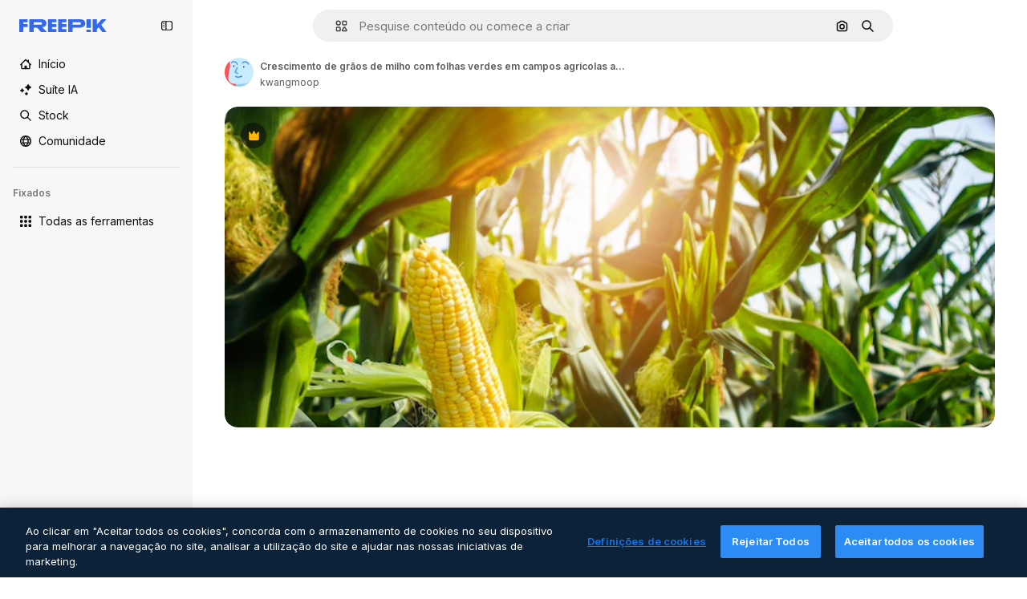

--- FILE ---
content_type: text/javascript
request_url: https://static.cdnpk.net/_next/static/E-JdT6p43O82k0EB1kcrF/_buildManifest.js
body_size: 21851
content:
self.__BUILD_MANIFEST=function(e,t,a,s,o,n,i,u,l,c,r,d,p,h,y,v,m,g,E,B,k,A,b,D,f,I,x,L,K,j,N,F,w,S,z,_,C,H,M,G,Z,R,T,U,O,P,V,Y,q,W,J,Q,X,$,ee,et,ea,es,eo,en,ei,eu,el,ec,er,ed,ep,eh,ey,ev,em,eg,eE,eB,ek,eA,eb,eD,ef,eI,ex,eL,eK,ej,eN,eF,ew,eS,ez,e_,eC,eH,eM,eG,eZ,eR,eT,eU,eO,eP,eV,eY,eq,eW,eJ,eQ,eX,e$,e0,e8,e1,e9,e5,e4,e3,e2,e7,e6,te,tt,ta,ts,to,tn,ti,tu,tl,tc,tr,td,tp,th,ty,tv,tm,tg,tE,tB,tk,tA,tb,tD,tf,tI,tx,tL,tK,tj,tN,tF,tw,tS,tz,t_,tC,tH,tM,tG,tZ,tR,tT,tU,tO,tP,tV,tY,tq,tW,tJ,tQ,tX,t$,t0,t8,t1,t9,t5,t4,t3,t2,t7,t6,ae,at,aa,as,ao,an,ai,au,al,ac,ar,ad,ap,ah,ay,av,am,ag,aE,aB,ak,aA,ab,aD,af,aI,ax,aL,aK,aj,aN,aF,aw,aS,az,a_,aC,aH,aM,aG,aZ,aR,aT,aU,aO,aP,aV,aY,aq,aW,aJ,aQ,aX,a$,a0,a8,a1,a9,a5,a4,a3,a2,a7,a6,se,st,sa,ss,so,sn,si,su,sl,sc,sr,sd,sp,sh,sy,sv,sm,sg,sE,sB,sk,sA,sb,sD,sf,sI,sx,sL,sK,sj,sN,sF,sw,sS,sz,s_,sC,sH,sM,sG,sZ,sR,sT,sU,sO,sP,sV,sY,sq,sW,sJ,sQ,sX,s$,s0,s8,s1,s9,s5,s4,s3,s2,s7,s6,oe,ot,oa,os,oo,on,oi,ou,ol,oc,or,od,op,oh,oy,ov,om,og,oE,oB,ok,oA,ob,oD,of,oI,ox,oL,oK,oj,oN,oF,ow,oS,oz,o_,oC,oH,oM,oG,oZ,oR,oT,oU,oO,oP,oV,oY,oq,oW,oJ,oQ,oX,o$,o0,o8,o1,o9,o5,o4,o3,o2,o7,o6,ne,nt,na,ns,no,nn,ni,nu,nl,nc,nr,nd,np,nh,ny,nv,nm,ng,nE,nB,nk,nA,nb,nD,nf,nI,nx,nL,nK,nj,nN,nF,nw,nS,nz,n_,nC,nH,nM,nG,nZ,nR,nT,nU,nO,nP,nV,nY,nq,nW,nJ,nQ,nX,n$,n0,n8,n1,n9,n5,n4,n3,n2,n7,n6,ie,it,ia,is,io,ii,iu,il,ic,ir,id,ip,ih,iy,iv,im,ig,iE,iB,ik,iA,ib,iD,iI,ix,iL,iK,ij,iN,iF,iw,iS,iz,i_,iC,iH,iM,iG,iZ,iR,iT,iU,iO,iP,iV,iY,iq,iW,iJ,iQ,iX,i$,i0,i8,i1,i9,i5,i4,i3,i2,i7,i6,ue,ut,ua,us,uo,un,ui,uu,ul,uc,ur,ud,up,uh,uy,uv,um,ug,uE,uB,uk,uA,ub,uD,uf,uI,ux,uL,uK,uj,uN,uF,uw,uS,uz,u_,uC,uH,uM,uG,uZ,uR,uT,uU,uO,uP,uV,uY,uq,uW,uJ,uQ,uX,u$,u0,u8,u1,u9,u5,u4,u3,u2,u7,u6,le,lt,la,ls,lo,ln,li,lu,ll,lc,lr,ld,lp,lh,ly,lv,lm,lg,lE,lB,lk,lA,lb,lD,lf,lI,lx,lL,lK,lj,lN,lF,lw,lS,lz,l_,lC,lH,lM,lG,lZ,lR,lT,lU,lO,lP,lV,lY,lq,lW,lJ,lQ,lX,l$,l0,l8,l1,l9,l5,l4,l3,l2,l7){return{__rewrites:{afterFiles:[{has:P,source:"/:nextInternalLocale(en|nl|pt|da\\-DK)/metrics",destination:"/:nextInternalLocale/api/metrics"},{has:P,source:"/:nextInternalLocale(en|nl|pt|da\\-DK)/healthz",destination:"/:nextInternalLocale/api/healthz"},{has:[{type:e,value:ax}],source:"/en/author/:authorSlug/icons/:param(\\d{1,})",destination:"/en/author/:authorSlug/icons/page/:param"},{has:[{type:e,value:y}],source:"/:nextInternalLocale(en|nl|pt|da\\-DK)/auteur/:authorSlug/iconen/:param(\\d{1,})",destination:aL},{has:[{type:e,value:p}],source:"/:nextInternalLocale(en|nl|pt|da\\-DK)/autor/:authorSlug/icones/:param(\\d{1,})",destination:aL},{has:[{type:e,value:d}],source:"/:nextInternalLocale(en|nl|pt|da\\-DK)/forfatter/:authorSlug/ikoner/:param(\\d{1,})",destination:aL},{has:[{type:e,value:y}],source:"/:nextInternalLocale(en|nl|pt|da\\-DK)/auteur/:authorSlug/iconen",destination:aK},{has:[{type:e,value:p}],source:"/:nextInternalLocale(en|nl|pt|da\\-DK)/autor/:authorSlug/icones",destination:aK},{has:[{type:e,value:d}],source:"/:nextInternalLocale(en|nl|pt|da\\-DK)/forfatter/:authorSlug/ikoner",destination:aK},{has:[{type:e,value:y}],source:"/:nextInternalLocale(en|nl|pt|da\\-DK)/auteur/:authorSlug/videos",destination:aj},{has:[{type:e,value:p}],source:"/:nextInternalLocale(en|nl|pt|da\\-DK)/autor/:authorSlug/videos",destination:aj},{has:[{type:e,value:d}],source:"/:nextInternalLocale(en|nl|pt|da\\-DK)/forfatter/:authorSlug/videoer",destination:aj},{has:[{type:e,value:y}],source:"/:nextInternalLocale(en|nl|pt|da\\-DK)/auteur/:authorSlug/dynamische-iconen",destination:aN},{has:[{type:e,value:p}],source:"/:nextInternalLocale(en|nl|pt|da\\-DK)/autor/:authorSlug/icones-animados",destination:aN},{has:[{type:e,value:d}],source:"/:nextInternalLocale(en|nl|pt|da\\-DK)/forfatter/:authorSlug/animerede-ikoner",destination:aN},{has:[{type:e,value:y}],source:sj,destination:tc},{has:[{type:e,value:p}],source:sN,destination:tc},{has:[{type:e,value:d}],source:sF,destination:tc},{has:[{type:e,value:y}],source:"/:nextInternalLocale(en|nl|pt|da\\-DK)/auteur/:authorSlug/iconen/:param",destination:aF},{has:[{type:e,value:p}],source:"/:nextInternalLocale(en|nl|pt|da\\-DK)/autor/:authorSlug/icones/:param",destination:aF},{has:[{type:e,value:d}],source:"/:nextInternalLocale(en|nl|pt|da\\-DK)/forfatter/:authorSlug/ikoner/:param",destination:aF},{has:[{type:e,value:y}],source:"/:nextInternalLocale(en|nl|pt|da\\-DK)/auteur/:authorSlug/videos/:page",destination:aw},{has:[{type:e,value:p}],source:"/:nextInternalLocale(en|nl|pt|da\\-DK)/autor/:authorSlug/videos/:page",destination:aw},{has:[{type:e,value:d}],source:"/:nextInternalLocale(en|nl|pt|da\\-DK)/forfatter/:authorSlug/videoer/:page",destination:aw},{has:[{type:e,value:y}],source:"/:nextInternalLocale(en|nl|pt|da\\-DK)/auteur/:authorSlug/dynamische-iconen/:param",destination:aS},{has:[{type:e,value:p}],source:"/:nextInternalLocale(en|nl|pt|da\\-DK)/autor/:authorSlug/icones-animados/:param",destination:aS},{has:[{type:e,value:d}],source:"/:nextInternalLocale(en|nl|pt|da\\-DK)/forfatter/:authorSlug/animerede-ikoner/:param",destination:aS},{has:[{type:e,value:y}],source:"/:nextInternalLocale(en|nl|pt|da\\-DK)/auteur/:authorSlug",destination:az},{has:[{type:e,value:p}],source:"/:nextInternalLocale(en|nl|pt|da\\-DK)/autor/:authorSlug",destination:az},{has:[{type:e,value:d}],source:"/:nextInternalLocale(en|nl|pt|da\\-DK)/forfatter/:authorSlug",destination:az},{has:[{type:e,value:y}],source:"/:nextInternalLocale(en|nl|pt|da\\-DK)/auteur/:authorSlug/:param",destination:a_},{has:[{type:e,value:p}],source:"/:nextInternalLocale(en|nl|pt|da\\-DK)/autor/:authorSlug/:param",destination:a_},{has:[{type:e,value:d}],source:"/:nextInternalLocale(en|nl|pt|da\\-DK)/forfatter/:authorSlug/:param",destination:a_},{has:[{type:e,value:y}],source:sj,destination:tc},{has:[{type:e,value:p}],source:sN,destination:tc},{has:[{type:e,value:d}],source:sF,destination:tc},{has:[{type:e,value:y}],source:"/:nextInternalLocale(en|nl|pt|da\\-DK)/gratis-disney-sjabloon/:code*",destination:sw},{has:[{type:e,value:p}],source:"/:nextInternalLocale(en|nl|pt|da\\-DK)/modelo-disney-gratuito/:code*",destination:sw},{has:[{type:e,value:y}],source:"/:nextInternalLocale(en|nl|pt|da\\-DK)/premium-disney-sjabloon/:code*",destination:sS},{has:[{type:e,value:p}],source:"/:nextInternalLocale(en|nl|pt|da\\-DK)/modelo-disney-premium/:code*",destination:sS},{has:[{type:e,value:y}],source:"/:nextInternalLocale(en|nl|pt|da\\-DK)/vrije-foto-vectoren/:param*",destination:aC},{has:[{type:e,value:p}],source:"/:nextInternalLocale(en|nl|pt|da\\-DK)/fotos-vetores-gratis/:param*",destination:aC},{has:[{type:e,value:d}],source:"/:nextInternalLocale(en|nl|pt|da\\-DK)/gratis-foto-vektorer/:param*",destination:aC},{has:[{type:e,value:F}],source:"/:nextInternalLocale(en|nl|pt|da\\-DK)/free-photos-vectors/:param*",destination:x},{has:[{type:e,value:A},{type:t,key:h}],source:aH,destination:tF},{has:[{type:e,value:A}],source:aH,destination:tw},{has:[{type:e,value:y},{type:t,key:h}],source:aM,destination:tF},{has:[{type:e,value:y}],source:aM,destination:tw},{has:[{type:e,value:p},{type:t,key:h}],source:aG,destination:tF},{has:[{type:e,value:p}],source:aG,destination:tw},{has:[{type:e,value:d},{type:t,key:h}],source:aZ,destination:tF},{has:[{type:e,value:d}],source:aZ,destination:tw},{has:[{type:e,value:y}],source:aM,destination:aR},{has:[{type:e,value:p}],source:aG,destination:aR},{has:[{type:e,value:d}],source:aZ,destination:aR},{has:[{type:e,value:y}],source:"/:nextInternalLocale(en|nl|pt|da\\-DK)/iconen/:id*",destination:aT},{has:[{type:e,value:p}],source:"/:nextInternalLocale(en|nl|pt|da\\-DK)/icones/:id*",destination:aT},{has:[{type:e,value:d}],source:"/:nextInternalLocale(en|nl|pt|da\\-DK)/iconer/:id*",destination:aT},{has:[{type:e,value:y}],source:"/:nextInternalLocale(en|nl|pt|da\\-DK)/icoon/:id*",destination:aU},{has:[{type:e,value:p}],source:"/:nextInternalLocale(en|nl|pt|da\\-DK)/icone/:id*",destination:aU},{has:[{type:e,value:d}],source:"/:nextInternalLocale(en|nl|pt|da\\-DK)/ikon/:id*",destination:aU},{has:[{type:e,value:F}],source:aH,destination:x},{has:[{type:e,value:F}],source:"/:nextInternalLocale(en|nl|pt|da\\-DK)/icons/:id*",destination:x},{has:[{type:e,value:F}],source:"/:nextInternalLocale(en|nl|pt|da\\-DK)/icon/:id*",destination:x},{has:[{type:e,value:p}],source:"/:nextInternalLocale(en|nl|pt|da\\-DK)/ai/gerador-icones/ferramenta",destination:sz},{has:[{type:e,value:d}],source:"/:nextInternalLocale(en|nl|pt|da\\-DK)/ai/ikongenerator/vaerktoej",destination:sz},{has:[{type:e,value:A},{type:t,key:h}],source:tS,destination:tz},{has:[{type:e,value:A}],source:tS,destination:t_},{has:[{type:e,value:y},{type:t,key:h}],source:tS,destination:tz},{has:[{type:e,value:y}],source:tS,destination:t_},{has:[{type:e,value:p},{type:t,key:h}],source:aO,destination:tz},{has:[{type:e,value:p}],source:aO,destination:t_},{has:[{type:e,value:d},{type:t,key:h}],source:aP,destination:tz},{has:[{type:e,value:d}],source:aP,destination:t_},{has:[{type:e,value:p}],source:aO,destination:s_},{has:[{type:e,value:d}],source:aP,destination:s_},{has:[{type:e,value:y}],source:"/:nextInternalLocale(en|nl|pt|da\\-DK)/dynamisch-icon/:id*",destination:aV},{has:[{type:e,value:p}],source:"/:nextInternalLocale(en|nl|pt|da\\-DK)/icone-animado/:id*",destination:aV},{has:[{type:e,value:d}],source:"/:nextInternalLocale(en|nl|pt|da\\-DK)/animeret-ikon/:id*",destination:aV},{has:[{type:t,key:h},{type:e,value:A}],source:sC,destination:tC},{has:[{type:e,value:A}],source:sC,destination:tH},{has:[{type:t,key:h},{type:e,value:y}],source:sH,destination:tC},{has:[{type:e,value:y}],source:sH,destination:tH},{has:[{type:t,key:h},{type:e,value:p}],source:sM,destination:tC},{has:[{type:e,value:p}],source:sM,destination:tH},{has:[{type:t,key:h},{type:e,value:d}],source:sG,destination:tC},{has:[{type:e,value:d}],source:sG,destination:tH},{has:[{type:e,value:A},{type:t,key:h}],source:eu,destination:tM},{has:[{type:e,value:A}],source:eu,destination:tG},{has:[{type:e,value:y},{type:t,key:h}],source:eu,destination:tM},{has:[{type:e,value:y}],source:eu,destination:tG},{has:[{type:e,value:p},{type:t,key:h}],source:eu,destination:tM},{has:[{type:e,value:p}],source:eu,destination:tG},{has:[{type:e,value:d},{type:t,key:h}],source:eu,destination:tM},{has:[{type:e,value:d}],source:eu,destination:tG},{has:[{type:e,value:"www.freepik.es|freepik.es|br.freepik.com|localhost"}],source:"/:nextInternalLocale(en|nl|pt|da\\-DK)/mockups/categorias/:slug",destination:"/:nextInternalLocale/mockups/category/:slug"},{has:[{type:e,value:tf}],source:"/it/mockups/categorie/:slug",destination:"/it/mockups/category/:slug"},{has:[{type:e,value:tI}],source:"/fr/mockups/categories/:slug",destination:"/fr/mockups/category/:slug"},{has:[{type:e,value:tx}],source:"/de/mockups/kategorien/:slug",destination:"/de/mockups/category/:slug"},{has:[{type:e,value:y}],source:"/nl/mockups/categorien/:slug",destination:"/nl/mockups/category/:slug"},{has:[{type:e,value:aY}],source:"/ja/%E3%83%A2%E3%83%83%E3%82%AF%E3%82%A2%E3%83%83%E3%83%97/%E3%82%AB%E3%83%86%E3%82%B4%E3%83%AA%E3%83%BC/:slug",destination:"/ja/mockups/category/:slug"},{has:[{type:e,value:aq}],source:"/ko/%EB%AA%A9%EC%97%85/%EC%B9%B4%ED%85%8C%EA%B3%A0%EB%A6%AC/:slug",destination:"/ko/mockups/category/:slug"},{has:[{type:e,value:tL}],source:"/pl/mockups/kategorie/:slug",destination:"/pl/mockups/category/:slug"},{has:[{type:e,value:sZ}],source:"/ru/%D0%BC%D0%BE%D0%BA%D0%B0%D0%BF%D1%8B/k%D0%B0%D1%82%D0%B5%D0%B3%D0%BE%D1%80%D0%B8%D0%B8/:slug",destination:"/ru/mockups/category/:slug"},{has:[{type:e,value:el}],source:"/zh-HK/%E6%A8%A3%E6%9C%AC/%E9%A1%9E%E5%88%A5/:slug",destination:"/zh-HK/mockups/category/:slug"},{has:[{type:e,value:ec}],source:"/hi-IN/%E0%A4%AE%E0%A5%89%E0%A4%95%E0%A4%85%E0%A4%AA/%E0%A4%95%E0%A5%87%E0%A4%9F%E0%A5%87%E0%A4%97%E0%A4%B0%E0%A5%80/:slug",destination:"/hi-IN/mockups/category/:slug"},{has:[{type:e,value:er}],source:"/th-TH/%E0%B8%8A%E0%B8%B4%E0%B9%89%E0%B8%99%E0%B8%87%E0%B8%B2%E0%B8%99%E0%B8%88%E0%B8%B3%E0%B8%A5%E0%B8%AD%E0%B8%87/%E0%B8%AB%E0%B8%A1%E0%B8%A7%E0%B8%94%E0%B8%AB%E0%B8%A1%E0%B8%B9%E0%B9%88/:slug",destination:"/th-TH/mockups/category/:slug"},{has:[{type:e,value:ed}],source:"/cs-CZ/mockupy/kategorie/:slug",destination:"/cs-CZ/mockups/category/:slug"},{has:[{type:e,value:d}],source:"/da-DK/mockups/kategori/:slug",destination:"/da-DK/mockups/category/:slug"},{has:[{type:e,value:ep}],source:"/fi-FI/mallikuvat/kategoria/:slug",destination:"/fi-FI/mockups/category/:slug"},{has:[{type:e,value:eh}],source:"/nb-NO/mockups/kategori/:slug",destination:"/nb-NO/mockups/category/:slug"},{has:[{type:e,value:ey}],source:"/sv-SE/mockups/kategori/:slug",destination:"/sv-SE/mockups/category/:slug"},{has:[{type:e,value:ev}],source:"/tr-TR/mockup/kategori/:slug",destination:"/tr-TR/mockups/category/:slug"},{has:[{type:e,value:em}],source:"/id-ID/mockup/kategori/:slug",destination:"/id-ID/mockups/category/:slug"},{has:[{type:e,value:eg}],source:"/vi-VN/mo-hinh/danh-muc/:slug",destination:"/vi-VN/mockups/category/:slug"},{has:[{type:e,value:eE}],source:"/af-ZA/voorstellings/kategorie/:slug",destination:"/af-ZA/mockups/category/:slug"},{has:[{type:e,value:eB}],source:"/az-AZ/maketl%c9%99r/kateqoriya/:slug",destination:"/az-AZ/mockups/category/:slug"},{has:[{type:e,value:ek}],source:"/be-BY/%d0%bc%d0%b0%d0%ba%d0%b0%d0%bf%d1%8b/%d0%ba%d0%b0%d1%82%d1%8d%d0%b3%d0%be%d1%80%d1%8b%d1%8f/:slug",destination:"/be-BY/mockups/category/:slug"},{has:[{type:e,value:eA}],source:"/bg-BG/%D0%BC%D0%B0%D0%BA%D0%B5%D1%82%D0%B8/%D0%BA%D0%B0%D1%82%D0%B5%D0%B3%D0%BE%D1%80%D0%B8%D1%8F/:slug",destination:"/bg-BG/mockups/category/:slug"},{has:[{type:e,value:eb}],source:"/bn-BD/%E0%A6%AE%E0%A6%95%E0%A6%86%E0%A6%AA/%E0%A6%95%E0%A7%8D%E0%A6%AF%E0%A6%BE%E0%A6%9F%E0%A6%BE%E0%A6%97%E0%A6%B0%E0%A6%BF/:slug",destination:"/bn-BD/mockups/category/:slug"},{has:[{type:e,value:eD}],source:"/bs-BA/makete/kategorija/:slug",destination:"/bs-BA/mockups/category/:slug"},{has:[{type:e,value:ef}],source:"/ceb-PH/mga-mockup/kategoriya/:slug",destination:"/ceb-PH/mockups/category/:slug"},{has:[{type:e,value:eI}],source:"/el-GR/mockups/katigoria/:slug",destination:"/el-GR/mockups/category/:slug"},{has:[{type:e,value:ex}],source:"/et-EE/makette/kategooria/:slug",destination:"/et-EE/mockups/category/:slug"},{has:[{type:e,value:eL}],source:"/gu-IN/%e0%aa%ae%e0%ab%8b%e0%aa%95%e0%aa%85%e0%aa%aa%e0%ab%8d%e0%aa%b8/%e0%aa%b6%e0%ab%8d%e0%aa%b0%e0%ab%87%e0%aa%a3%e0%ab%80/:slug",destination:"/gu-IN/mockups/category/:slug"},{has:[{type:e,value:eK}],source:"/ha-NG/tsararrun-samfura/naui/:slug",destination:"/ha-NG/mockups/category/:slug"},{has:[{type:e,value:ej}],source:"/hr-HR/makete/kategorija/:slug",destination:"/hr-HR/mockups/category/:slug"},{has:[{type:e,value:eN}],source:"/hu-HU/makettek/kategoria/:slug",destination:"/hu-HU/mockups/category/:slug"},{has:[{type:e,value:eF}],source:"/hy-AM/%d5%b4%d5%a1%d5%af%d5%a5%d5%bf%d5%b6%d5%a5%d6%80/%d5%af%d5%a1%d5%bf%d5%a5%d5%a3%d5%b8%d6%80%d5%ab%d5%a1/:slug",destination:"/hy-AM/mockups/category/:slug"},{has:[{type:e,value:ew}],source:"/ig-NG/ihe-nlereanya/%e1%bb%a5d%e1%bb%8b/:slug",destination:"/ig-NG/mockups/category/:slug"},{has:[{type:e,value:eS}],source:"/is-IS/fleiri-synishorn/flokkur/:slug",destination:"/is-IS/mockups/category/:slug"},{has:[{type:e,value:ez}],source:"/jv-ID/para-mockup/kategori/:slug",destination:"/jv-ID/mockups/category/:slug"},{has:[{type:e,value:e_}],source:"/ka-GE/%e1%83%9b%e1%83%90%e1%83%99%e1%83%94%e1%83%a2%e1%83%94%e1%83%91%e1%83%98/%e1%83%99%e1%83%90%e1%83%a2%e1%83%94%e1%83%92%e1%83%9d%e1%83%a0%e1%83%98%e1%83%90/:slug",destination:"/ka-GE/mockups/category/:slug"},{has:[{type:e,value:eC}],source:"/kk-KZ/%d0%bc%d0%be%d0%ba%d0%b0%d0%bf%d1%82%d0%b0%d1%80/%d1%81%d0%b0%d0%bd%d0%b0%d1%82/:slug",destination:"/kk-KZ/mockups/category/:slug"},{has:[{type:e,value:eH}],source:"/km-KH/%e1%9e%85%e1%9f%92%e1%9e%9a%e1%9e%be%e1%9e%93%e1%9e%82%e1%9f%86%e1%9e%9a%e1%9e%bc/%e1%9e%94%e1%9f%92%e1%9e%9a%e1%9e%97%e1%9f%81%e1%9e%91/:slug",destination:"/km-KH/mockups/category/:slug"},{has:[{type:e,value:eM}],source:"/kn-IN/%e0%b2%86%e0%b2%95%e0%b3%83%e0%b2%a4%e0%b2%bf-%e0%b2%ae%e0%b2%be%e0%b2%a6%e0%b2%b0%e0%b2%bf/%e0%b2%b5%e0%b2%b0%e0%b3%8d%e0%b2%97/:slug",destination:"/kn-IN/mockups/category/:slug"},{has:[{type:e,value:eG}],source:"/lo-LA/%E0%BA%AB%E0%BA%BC%E0%BA%B2%E0%BA%8D%E0%BB%81%E0%BA%9A%E0%BA%9A%E0%BA%88%E0%BA%B3%E0%BA%A5%E0%BA%AD%E0%BA%87/%E0%BA%9B%E0%BA%B0%E0%BB%80%E0%BA%9E%E0%BA%94/:slug",destination:"/lo-LA/mockups/category/:slug"},{has:[{type:e,value:eZ}],source:"/lt-LT/maketai/kategorija/:slug",destination:"/lt-LT/mockups/category/:slug"},{has:[{type:e,value:eR}],source:"/lv-LV/maketiem/kategorija/:slug",destination:"/lv-LV/mockups/category/:slug"},{has:[{type:e,value:eT}],source:"/mk-MK/%d0%bc%d0%b0%d0%ba%d0%b5%d1%82%d0%b8/%d0%ba%d0%b0%d1%82%d0%b5%d0%b3%d0%be%d1%80%d0%b8%d1%98%d0%b0/:slug",destination:"/mk-MK/mockups/category/:slug"},{has:[{type:e,value:eU}],source:"/ml-IN/%e0%b4%ae%e0%b5%8b%e0%b4%95%e0%b5%8d%e0%b4%95%e0%b4%aa%e0%b5%8d%e0%b4%aa%e0%b5%81%e0%b4%95%e0%b5%be/%e0%b4%b5%e0%b4%bf%e0%b4%ad%e0%b4%be%e0%b4%97%e0%b4%82/:slug",destination:"/ml-IN/mockups/category/:slug"},{has:[{type:e,value:eO}],source:"/mn-MN/%d1%82%d0%b0%d0%bd%d0%b8%d0%bb%d1%86%d1%83%d1%83%d0%bb%d0%b3%d0%b0-%d0%b7%d0%b0%d0%b3%d0%b2%d0%b0%d1%80%d1%83%d1%83%d0%b4/%d0%b0%d0%bd%d0%b3%d0%b8%d0%bb%d0%b0%d0%bb/:slug",destination:"/mn-MN/mockups/category/:slug"},{has:[{type:e,value:eP}],source:"/mr-IN/%E0%A4%AE%E0%A5%89%E0%A4%95%E0%A4%85%E0%A4%AA%E0%A5%8D%E0%A4%B8/%E0%A4%B5%E0%A4%B0%E0%A5%8D%E0%A4%97/:slug",destination:"/mr-IN/mockups/category/:slug"},{has:[{type:e,value:eV}],source:"/ms-MY/mockup-berbilang/kategori/:slug",destination:"/ms-MY/mockups/category/:slug"},{has:[{type:e,value:eY}],source:"/my-MM/%e1%80%99%e1%80%b1%e1%80%ac%e1%80%b7%e1%80%80%e1%80%95%e1%80%ba%e1%80%99%e1%80%bb%e1%80%ac%e1%80%b8/%e1%80%a1%e1%80%99%e1%80%bb%e1%80%ad%e1%80%af%e1%80%b8%e1%80%a1%e1%80%85%e1%80%ac%e1%80%b8/:slug",destination:"/my-MM/mockups/category/:slug"},{has:[{type:e,value:eq}],source:"/ne-NP/%e0%a4%ae%e0%a5%8b%e0%a4%95%e0%a4%85%e0%a4%aa%e0%a4%b9%e0%a4%b0%e0%a5%82/%e0%a4%b6%e0%a5%8d%e0%a4%b0%e0%a5%87%e0%a4%a3%e0%a5%80/:slug",destination:"/ne-NP/mockups/category/:slug"},{has:[{type:e,value:eW}],source:"/pa-IN/%e0%a8%ae%e0%a9%8c%e0%a8%95%e0%a8%85%e0%a9%b1%e0%a8%aa%e0%a8%b8/%e0%a8%b8%e0%a8%bc%e0%a9%8d%e0%a8%b0%e0%a9%87%e0%a8%a3%e0%a9%80/:slug",destination:"/pa-IN/mockups/category/:slug"},{has:[{type:e,value:"pt.freepik.com|localhost"}],source:"/pt/mockups/categorias/:slug",destination:"/pt/mockups/category/:slug"},{has:[{type:e,value:eJ}],source:"/ro-RO/mockup-uri/categorie/:slug",destination:"/ro-RO/mockups/category/:slug"},{has:[{type:e,value:eQ}],source:"/si-LK/%E0%B6%B6%E0%B7%9C%E0%B7%84%E0%B7%9D-%E0%B6%B8%E0%B7%9C%E0%B6%9A%E0%B7%8A%E0%B6%85%E0%B6%B4%E0%B7%8A/%E0%B6%B4%E0%B7%8A%E0%B6%BB%E0%B7%80%E0%B6%BB%E0%B7%8A%E0%B6%9C%E0%B6%BA/:slug",destination:"/si-LK/mockups/category/:slug"},{has:[{type:e,value:eX}],source:"/sk-SK/mockupy/kateg%c3%b3ria/:slug",destination:"/sk-SK/mockups/category/:slug"},{has:[{type:e,value:e$}],source:"/sl-SI/maket/kategorija/:slug",destination:"/sl-SI/mockups/category/:slug"},{has:[{type:e,value:e0}],source:"/so-SO/muunado/qeybta/:slug",destination:"/so-SO/mockups/category/:slug"},{has:[{type:e,value:e8}],source:"/sq-AL/disa-makete/kategori/:slug",destination:"/sq-AL/mockups/category/:slug"},{has:[{type:e,value:e1}],source:"/sr-RS/makete/kategorija/:slug",destination:"/sr-RS/mockups/category/:slug"},{has:[{type:e,value:e9}],source:"/sw-KE/maktaba/kategoria/:slug",destination:"/sw-KE/mockups/category/:slug"},{has:[{type:e,value:e5}],source:"/ta-IN/%E0%AE%A8%E0%AE%95%E0%AE%B2%E0%AF%8D-%E0%AE%B5%E0%AE%9F%E0%AE%BF%E0%AE%B5%E0%AE%99%E0%AF%8D%E0%AE%95%E0%AE%B3%E0%AF%8D/%E0%AE%B5%E0%AE%95%E0%AF%88/:slug",destination:"/ta-IN/mockups/category/:slug"},{has:[{type:e,value:e4}],source:"/te-IN/%E0%B0%AE%E0%B0%BE%E0%B0%95%E0%B1%8D%E0%B0%AA%E0%B1%8D%E0%B0%B2%E0%B1%81/%E0%B0%B5%E0%B0%B0%E0%B1%8D%E0%B0%97%E0%B0%82/:slug",destination:"/te-IN/mockups/category/:slug"},{has:[{type:e,value:e3}],source:"/tl-PH/mga-mockup/kategorya/:slug",destination:"/tl-PH/mockups/category/:slug"},{has:[{type:e,value:e2}],source:"/uk-UA/%D0%BC%D0%BE%D0%BA%D0%B0%D0%BF%D0%B8/%D0%BA%D0%B0%D1%82%D0%B5%D0%B3%D0%BE%D1%80%D1%96%D1%8F/:slug",destination:"/uk-UA/mockups/category/:slug"},{has:[{type:e,value:e7}],source:"/uz-UZ/maketlar/kategoriya/:slug",destination:"/uz-UZ/mockups/category/:slug"},{has:[{type:e,value:e6}],source:"/yo-NG/%c3%a0w%e1%bb%8dn-%c3%a0p%e1%ba%b9%e1%ba%b9r%e1%ba%b9-%c3%a0w%c3%b2r%c3%a1n/%e1%ba%b9ka/:slug",destination:"/yo-NG/mockups/category/:slug"},{has:[{type:e,value:te}],source:"/zh-CN/%E6%A8%A1%E5%9E%8B/%E7%B1%BB%E5%88%AB/:slug",destination:"/zh-CN/mockups/category/:slug"},{has:[{type:e,value:tt}],source:"/zh-TW/%e5%a4%9a%e5%80%8b%e6%a8%a1%e6%93%ac%e5%9c%96/%e9%a1%9e%e5%88%a5/:slug",destination:"/zh-TW/mockups/category/:slug"},{has:[{type:e,value:ta}],source:"/zu-ZA/izifanekiso/isigaba/:slug",destination:"/zu-ZA/mockups/category/:slug"},{has:[{type:e,value:"(nl|br|dk).freepik.com|localhost"}],source:"/:nextInternalLocale(en|nl|pt|da\\-DK)/fotos/:param+",destination:"/:nextInternalLocale/photos/:param+"},{has:[{type:e,value:F}],source:"/:nextInternalLocale(en|nl|pt|da\\-DK)/photos/:param+",destination:x},{has:[{type:e,value:y}],source:"/:nextInternalLocale(en|nl|pt|da\\-DK)/vrije-psd",destination:aW},{has:[{type:e,value:p}],source:"/:nextInternalLocale(en|nl|pt|da\\-DK)/psd-popular",destination:aW},{has:[{type:e,value:d}],source:"/:nextInternalLocale(en|nl|pt|da\\-DK)/populaere-psd",destination:aW},{has:[{type:e,value:y}],source:"/:nextInternalLocale(en|nl|pt|da\\-DK)/vrije-psd/:param*",destination:aJ},{has:[{type:e,value:p}],source:"/:nextInternalLocale(en|nl|pt|da\\-DK)/psd-popular/:param*",destination:aJ},{has:[{type:e,value:d}],source:"/:nextInternalLocale(en|nl|pt|da\\-DK)/populaere-psd/:param*",destination:aJ},{has:[{type:t,key:h},{type:e,value:A}],source:sR,destination:tZ},{has:[{type:e,value:A}],source:sR,destination:tR},{has:[{type:t,key:h},{type:e,value:y}],source:tr,destination:tZ},{has:[{type:e,value:y}],source:tr,destination:tR},{has:[{type:t,key:h},{type:e,value:p}],source:tr,destination:tZ},{has:[{type:e,value:p}],source:tr,destination:tR},{has:[{type:t,key:h},{type:e,value:d}],source:tr,destination:tZ},{has:[{type:e,value:d}],source:tr,destination:tR},{has:[{type:e,value:y}],source:"/:nextInternalLocale(en|nl|pt|da\\-DK)/prijzen",destination:aQ},{has:[{type:e,value:p}],source:"/:nextInternalLocale(en|nl|pt|da\\-DK)/pre%C3%A7os",destination:aQ},{has:[{type:e,value:d}],source:"/:nextInternalLocale(en|nl|pt|da\\-DK)/priser",destination:aQ},{has:[{type:e,value:y}],source:"/:nextInternalLocale(en|nl|pt|da\\-DK)/prijzen/:id*",destination:aX},{has:[{type:e,value:p}],source:"/:nextInternalLocale(en|nl|pt|da\\-DK)/pre%C3%A7os/:id*",destination:aX},{has:[{type:e,value:d}],source:"/:nextInternalLocale(en|nl|pt|da\\-DK)/priser/:id*",destination:aX},{has:[{type:e,value:y}],source:"/:nextInternalLocale(en|nl|pt|da\\-DK)/vrije-vector",destination:a$},{has:[{type:e,value:p}],source:"/:nextInternalLocale(en|nl|pt|da\\-DK)/vetores-gratis",destination:a$},{has:[{type:e,value:d}],source:"/:nextInternalLocale(en|nl|pt|da\\-DK)/gratis-vektor",destination:a$},{has:[{type:e,value:y}],source:"/:nextInternalLocale(en|nl|pt|da\\-DK)/vrije-vector/:id*",destination:a0},{has:[{type:e,value:p}],source:"/:nextInternalLocale(en|nl|pt|da\\-DK)/vetores-gratis/:id*",destination:a0},{has:[{type:e,value:d}],source:"/:nextInternalLocale(en|nl|pt|da\\-DK)/gratis-vektor/:id*",destination:a0},{has:[{type:e,value:p}],source:"/:nextInternalLocale(en|nl|pt|da\\-DK)/vetores-premium",destination:sT},{has:[{type:e,value:d}],source:"/:nextInternalLocale(en|nl|pt|da\\-DK)/premium-vektor",destination:sT},{has:[{type:e,value:p}],source:"/:nextInternalLocale(en|nl|pt|da\\-DK)/vetores-premium/:id*",destination:sU},{has:[{type:e,value:d}],source:"/:nextInternalLocale(en|nl|pt|da\\-DK)/premium-vektor/:id*",destination:sU},{has:[{type:e,value:y}],source:"/:nextInternalLocale(en|nl|pt|da\\-DK)/vrije-photo",destination:a8},{has:[{type:e,value:p}],source:"/:nextInternalLocale(en|nl|pt|da\\-DK)/fotos-gratis",destination:a8},{has:[{type:e,value:d}],source:"/:nextInternalLocale(en|nl|pt|da\\-DK)/gratis-foto",destination:a8},{has:[{type:e,value:y}],source:"/:nextInternalLocale(en|nl|pt|da\\-DK)/vrije-photo/:id*",destination:a1},{has:[{type:e,value:p}],source:"/:nextInternalLocale(en|nl|pt|da\\-DK)/fotos-gratis/:id*",destination:a1},{has:[{type:e,value:d}],source:"/:nextInternalLocale(en|nl|pt|da\\-DK)/gratis-foto/:id*",destination:a1},{has:[{type:e,value:p}],source:"/:nextInternalLocale(en|nl|pt|da\\-DK)/fotos-premium",destination:sO},{has:[{type:e,value:d}],source:"/:nextInternalLocale(en|nl|pt|da\\-DK)/premium-foto",destination:sO},{has:[{type:e,value:p}],source:"/:nextInternalLocale(en|nl|pt|da\\-DK)/fotos-premium/:id*",destination:sP},{has:[{type:e,value:d}],source:"/:nextInternalLocale(en|nl|pt|da\\-DK)/premium-foto/:id*",destination:sP},{has:[{type:e,value:y}],source:"/:nextInternalLocale(en|nl|pt|da\\-DK)/psd-gratis",destination:a9},{has:[{type:e,value:p}],source:"/:nextInternalLocale(en|nl|pt|da\\-DK)/psd-gratuitas",destination:a9},{has:[{type:e,value:d}],source:"/:nextInternalLocale(en|nl|pt|da\\-DK)/gratis-psd",destination:a9},{has:[{type:e,value:y}],source:"/:nextInternalLocale(en|nl|pt|da\\-DK)/psd-gratis/:id*",destination:a5},{has:[{type:e,value:p}],source:"/:nextInternalLocale(en|nl|pt|da\\-DK)/psd-gratuitas/:id*",destination:a5},{has:[{type:e,value:d}],source:"/:nextInternalLocale(en|nl|pt|da\\-DK)/gratis-psd/:id*",destination:a5},{has:[{type:e,value:p}],source:"/:nextInternalLocale(en|nl|pt|da\\-DK)/psd-premium",destination:"/:nextInternalLocale/premium-psd"},{has:[{type:e,value:p}],source:"/:nextInternalLocale(en|nl|pt|da\\-DK)/psd-premium/:id*",destination:"/:nextInternalLocale/premium-psd/:id*"},{has:[{type:e,value:y}],source:"/:nextInternalLocale(en|nl|pt|da\\-DK)/gratis-ai-afbeelding",destination:a4},{has:[{type:e,value:p}],source:"/:nextInternalLocale(en|nl|pt|da\\-DK)/imagem-ia-gratis",destination:a4},{has:[{type:e,value:d}],source:"/:nextInternalLocale(en|nl|pt|da\\-DK)/gratis-ai-billede",destination:a4},{has:[{type:e,value:y}],source:"/:nextInternalLocale(en|nl|pt|da\\-DK)/gratis-ai-afbeelding/:id*",destination:a3},{has:[{type:e,value:p}],source:"/:nextInternalLocale(en|nl|pt|da\\-DK)/imagem-ia-gratis/:id*",destination:a3},{has:[{type:e,value:d}],source:"/:nextInternalLocale(en|nl|pt|da\\-DK)/gratis-ai-billede/:id*",destination:a3},{has:[{type:e,value:y}],source:"/:nextInternalLocale(en|nl|pt|da\\-DK)/premium-ai-afbeelding",destination:a2},{has:[{type:e,value:p}],source:"/:nextInternalLocale(en|nl|pt|da\\-DK)/imagem-ia-premium",destination:a2},{has:[{type:e,value:d}],source:"/:nextInternalLocale(en|nl|pt|da\\-DK)/premium-ai-billede",destination:a2},{has:[{type:e,value:y}],source:"/:nextInternalLocale(en|nl|pt|da\\-DK)/premium-ai-afbeelding/:id*",destination:a7},{has:[{type:e,value:p}],source:"/:nextInternalLocale(en|nl|pt|da\\-DK)/imagem-ia-premium/:id*",destination:a7},{has:[{type:e,value:d}],source:"/:nextInternalLocale(en|nl|pt|da\\-DK)/premium-ai-billede/:id*",destination:a7},{has:[{type:e,value:F}],source:"/:nextInternalLocale(en|nl|pt|da\\-DK)/free-vector",destination:x},{has:[{type:e,value:F}],source:"/:nextInternalLocale(en|nl|pt|da\\-DK)/free-vector/:id*",destination:x},{has:[{type:e,value:tT}],source:"/:nextInternalLocale(en|nl|pt|da\\-DK)/premium-vector",destination:x},{has:[{type:e,value:tT}],source:"/:nextInternalLocale(en|nl|pt|da\\-DK)/premium-vector/:id*",destination:x},{has:[{type:e,value:F}],source:"/:nextInternalLocale(en|nl|pt|da\\-DK)/free-photo",destination:x},{has:[{type:e,value:F}],source:"/:nextInternalLocale(en|nl|pt|da\\-DK)/free-photo/:id*",destination:x},{has:[{type:e,value:tT}],source:"/:nextInternalLocale(en|nl|pt|da\\-DK)/premium-photo",destination:x},{has:[{type:e,value:tT}],source:"/:nextInternalLocale(en|nl|pt|da\\-DK)/premium-photo/:id*",destination:x},{has:[{type:e,value:F}],source:"/:nextInternalLocale(en|nl|pt|da\\-DK)/free-psd",destination:x},{has:[{type:e,value:F}],source:"/:nextInternalLocale(en|nl|pt|da\\-DK)/free-psd/:id*",destination:x},{has:[{type:e,value:tK}],source:"/:nextInternalLocale(en|nl|pt|da\\-DK)/premium-psd",destination:x},{has:[{type:e,value:tK}],source:"/:nextInternalLocale(en|nl|pt|da\\-DK)/premium-psd/:id*",destination:x},{has:[{type:e,value:F}],source:"/:nextInternalLocale(en|nl|pt|da\\-DK)/free-ai-image",destination:x},{has:[{type:e,value:F}],source:"/:nextInternalLocale(en|nl|pt|da\\-DK)/free-ai-image/:id*",destination:x},{has:[{type:e,value:F}],source:"/:nextInternalLocale(en|nl|pt|da\\-DK)/premium-ai-image",destination:x},{has:[{type:e,value:F}],source:"/:nextInternalLocale(en|nl|pt|da\\-DK)/premium-ai-image/:id*",destination:x},{has:[{type:e,value:F}],source:a6,destination:x},{has:[{type:e,value:F}],source:"/:nextInternalLocale(en|nl|pt|da\\-DK)/templates/:id*",destination:x},{has:[{type:t,key:h},{type:e,value:A}],source:ts,destination:tU},{has:[{type:e,value:A}],source:ts,destination:tO},{has:[{type:t,key:h},{type:e,value:y}],source:ts,destination:tU},{has:[{type:e,value:y}],source:ts,destination:tO},{has:[{type:t,key:h},{type:e,value:p}],source:ts,destination:tU},{has:[{type:e,value:p}],source:ts,destination:tO},{has:[{type:t,key:h},{type:e,value:d}],source:ts,destination:tU},{has:[{type:e,value:d}],source:ts,destination:tO},{has:[{type:t,key:h},{type:e,value:A}],source:a6,destination:tP},{has:[{type:e,value:A}],source:a6,destination:tV},{has:[{type:t,key:h},{type:e,value:y}],source:sV,destination:tP},{has:[{type:e,value:y}],source:sV,destination:tV},{has:[{type:t,key:h},{type:e,value:p}],source:sY,destination:tP},{has:[{type:e,value:p}],source:sY,destination:tV},{has:[{type:t,key:h},{type:e,value:d}],source:sq,destination:tP},{has:[{type:e,value:d}],source:sq,destination:tV},{has:[{type:e,value:"www.freepik.com|freepik.com|ru.freepik.com|localhost"}],source:"/:nextInternalLocale(en|nl|pt|da\\-DK)/create/:slug",destination:"/:nextInternalLocale/templates/category/:slug"},{has:[{type:e,value:"www.freepik.es|freepik.es|localhost"}],source:"/es/crear/:slug",destination:"/es/templates/category/:slug"},{has:[{type:e,value:tx}],source:"/de/erstellen/:slug",destination:"/de/templates/category/:slug"},{has:[{type:e,value:tI}],source:"/fr/creer/:slug",destination:"/fr/templates/category/:slug"},{has:[{type:e,value:tf}],source:"/it/creare/:slug",destination:"/it/templates/category/:slug"},{has:[{type:e,value:p}],source:"/pt/criar/:slug",destination:"/pt/templates/category/:slug"},{has:[{type:e,value:aY}],source:"/ja/%E4%BD%9C%E6%88%90%E3%81%99%E3%82%8B/:slug",destination:"/ja/templates/category/:slug"},{has:[{type:e,value:aq}],source:"/ko/%EC%83%9D%EC%84%B1%ED%95%98%EA%B8%B0/:slug",destination:"/ko/templates/category/:slug"},{has:[{type:e,value:y}],source:"/nl/maken/:slug",destination:"/nl/templates/category/:slug"},{has:[{type:e,value:tL}],source:"/pl/tworzyc/:slug",destination:"/pl/templates/category/:slug"},{has:[{type:e,value:el}],source:"/zh-HK/%E5%89%B5%E9%80%A0/:slug",destination:"/zh-HK/templates/category/:slug"},{has:[{type:e,value:ec}],source:"/hi-IN/%E0%A4%95%E0%A5%8D%E0%A4%B0%E0%A5%80%E0%A4%90%E0%A4%9F/:slug",destination:"/hi-IN/templates/category/:slug"},{has:[{type:e,value:er}],source:"/th-TH/%E0%B8%AA%E0%B8%A3%E0%B9%89%E0%B8%B2%E0%B8%87/:slug",destination:"/th-TH/templates/category/:slug"},{has:[{type:e,value:ed}],source:"/cs-CZ/vytvorit/:slug",destination:"/cs-CZ/templates/category/:slug"},{has:[{type:e,value:d}],source:"/da-DK/generer/:slug",destination:"/da-DK/templates/category/:slug"},{has:[{type:e,value:ep}],source:"/fi-FI/luo/:slug",destination:"/fi-FI/templates/category/:slug"},{has:[{type:e,value:eh}],source:"/nb-NO/opprette/:slug",destination:"/nb-NO/templates/category/:slug"},{has:[{type:e,value:ey}],source:"/sv-SE/skapa/:slug",destination:"/sv-SE/templates/category/:slug"},{has:[{type:e,value:ev}],source:"/tr-TR/olustur/:slug",destination:"/tr-TR/templates/category/:slug"},{has:[{type:e,value:em}],source:"/id-ID/buat/:slug",destination:"/id-ID/templates/category/:slug"},{has:[{type:e,value:eg}],source:"/vi-VN/tao/:slug",destination:"/vi-VN/templates/category/:slug"},{has:[{type:e,value:eb}],source:"/bn-BD/%E0%A6%A4%E0%A7%88%E0%A6%B0%E0%A6%BF-%E0%A6%95%E0%A6%B0%E0%A7%81%E0%A6%A8/:slug",destination:"/bn-BD/templates/category/:slug"},{has:[{type:e,value:te}],source:"/zh-CN/%E5%88%9B%E5%BB%BA/:slug",destination:"/zh-CN/templates/category/:slug"},{has:[{type:e,value:eI}],source:"/el-GR/dimiourgia/:slug",destination:"/el-GR/templates/category/:slug"},{has:[{type:e,value:eV}],source:"/ms-MY/cipta/:slug",destination:"/ms-MY/templates/category/:slug"},{has:[{type:e,value:eJ}],source:"/ro-RO/creare/:slug",destination:"/ro-RO/templates/category/:slug"},{has:[{type:e,value:e5}],source:"/ta-IN/%E0%AE%89%E0%AE%B0%E0%AF%81%E0%AE%B5%E0%AE%BE%E0%AE%95%E0%AF%8D%E0%AE%95%E0%AF%81/:slug",destination:"/ta-IN/templates/category/:slug"},{has:[{type:e,value:e2}],source:"/uk-UA/%D1%81%D1%82%D0%B2%D0%BE%D1%80%D0%B8%D1%82%D0%B8/:slug",destination:"/uk-UA/templates/category/:slug"},{has:[{type:e,value:eE}],source:"/af-ZA/skep/:slug",destination:"/af-ZA/templates/category/:slug"},{has:[{type:e,value:eN}],source:"/hu-HU/keszites/:slug",destination:"/hu-HU/templates/category/:slug"},{has:[{type:e,value:eA}],source:"/bg-BG/%D1%81%D1%8A%D0%B7%D0%B4%D0%B0%D0%B9/:slug",destination:"/bg-BG/templates/category/:slug"},{has:[{type:e,value:e9}],source:"/sw-KE/unda/:slug",destination:"/sw-KE/templates/category/:slug"},{has:[{type:e,value:e4}],source:"/te-IN/%E0%B0%B8%E0%B1%83%E0%B0%B7%E0%B1%8D%E0%B0%9F%E0%B0%BF%E0%B0%82%E0%B0%9A%E0%B1%81/:slug",destination:"/te-IN/templates/category/:slug"},{has:[{type:e,value:eP}],source:"/mr-IN/%E0%A4%A4%E0%A4%AF%E0%A4%BE%E0%A4%B0-%E0%A4%95%E0%A4%B0%E0%A4%BE/:slug",destination:"/mr-IN/templates/category/:slug"},{has:[{type:e,value:eX}],source:"/sk-SK/vytvorit/:slug",destination:"/sk-SK/templates/category/:slug"},{has:[{type:e,value:ex}],source:"/et-EE/loo/:slug",destination:"/et-EE/templates/category/:slug"},{has:[{type:e,value:eR}],source:"/lv-LV/izveidot/:slug",destination:"/lv-LV/templates/category/:slug"},{has:[{type:e,value:eZ}],source:"/lt-LT/kurti/:slug",destination:"/lt-LT/templates/category/:slug"},{has:[{type:e,value:e$}],source:"/sl-SI/ustvari/:slug",destination:"/sl-SI/templates/category/:slug"},{has:[{type:e,value:ej}],source:"/hr-HR/stvoriti/:slug",destination:"/hr-HR/templates/category/:slug"},{has:[{type:e,value:e1}],source:"/sr-RS/napraviti/:slug",destination:"/sr-RS/templates/category/:slug"},{has:[{type:e,value:e3}],source:"/tl-PH/lumikha/:slug",destination:"/tl-PH/templates/category/:slug"},{has:[{type:e,value:tt}],source:"/zh-TW/%E5%BB%BA%E7%AB%8B/:slug",destination:"/zh-TW/templates/category/:slug"},{has:[{type:e,value:ta}],source:"/zu-ZA/dala/:slug",destination:"/zu-ZA/templates/category/:slug"},{has:[{type:e,value:e6}],source:"/yo-NG/%E1%B9%A3%E1%BA%B9da/:slug",destination:"/yo-NG/templates/category/:slug"},{has:[{type:e,value:eK}],source:"/ha-NG/%C6%99ir%C6%99ira/:slug",destination:"/ha-NG/templates/category/:slug"},{has:[{type:e,value:ew}],source:"/ig-NG/mep%E1%BB%A5ta/:slug",destination:"/ig-NG/templates/category/:slug"},{has:[{type:e,value:eW}],source:"/pa-IN/%E0%A8%AC%E0%A8%A3%E0%A8%BE%E0%A8%93/:slug",destination:"/pa-IN/templates/category/:slug"},{has:[{type:e,value:eL}],source:"/gu-IN/%E0%AA%AC%E0%AA%A8%E0%AA%BE%E0%AA%B5%E0%AB%8B/:slug",destination:"/gu-IN/templates/category/:slug"},{has:[{type:e,value:eM}],source:"/kn-IN/%E0%B2%B0%E0%B2%9A%E0%B2%BF%E0%B2%B8%E0%B2%BF/:slug",destination:"/kn-IN/templates/category/:slug"},{has:[{type:e,value:eU}],source:"/ml-IN/%E0%B4%B8%E0%B5%83%E0%B4%B7%E0%B5%8D%E0%B4%9F%E0%B4%BF%E0%B4%95%E0%B5%8D%E0%B4%95%E0%B5%81%E0%B4%95/:slug",destination:"/ml-IN/templates/category/:slug"},{has:[{type:e,value:eQ}],source:"/si-LK/%E0%B7%83%E0%B7%8F%E0%B6%AF%E0%B6%B1%E0%B7%8A%E0%B6%B1/:slug",destination:"/si-LK/templates/category/:slug"},{has:[{type:e,value:eH}],source:"/km-KH/%E1%9E%94%E1%9E%84%E1%9F%92%E1%9E%80%E1%9E%BE%E1%9E%8F/:slug",destination:"/km-KH/templates/category/:slug"},{has:[{type:e,value:eF}],source:"/hy-AM/%D5%BD%D5%BF%D5%A5%D5%B2%D5%AE%D5%A5%D5%AC/:slug",destination:"/hy-AM/templates/category/:slug"},{has:[{type:e,value:e_}],source:"/ka-GE/%E1%83%A8%E1%83%94%E1%83%A5%E1%83%9B%E1%83%9C%E1%83%90/:slug",destination:"/ka-GE/templates/category/:slug"},{has:[{type:e,value:eB}],source:"/az-AZ/yarat/:slug",destination:"/az-AZ/templates/category/:slug"},{has:[{type:e,value:eC}],source:"/kk-KZ/%D0%B6%D0%B0%D1%81%D0%B0%D1%83/:slug",destination:"/kk-KZ/templates/category/:slug"},{has:[{type:e,value:eO}],source:"/mn-MN/%D0%B1%D2%AF%D1%82%D1%8D%D1%8D%D1%85/:slug",destination:"/mn-MN/templates/category/:slug"},{has:[{type:e,value:eq}],source:"/ne-NP/%E0%A4%B8%E0%A4%BF%E0%A4%B0%E0%A5%8D%E0%A4%9C%E0%A4%A8%E0%A4%BE-%E0%A4%97%E0%A4%B0%E0%A5%8D%E0%A4%A8%E0%A5%81%E0%A4%B9%E0%A5%8B%E0%A4%B8%E0%A5%8D/:slug",destination:"/ne-NP/templates/category/:slug"},{has:[{type:e,value:eG}],source:"/lo-LA/%E0%BA%AA%E0%BB%89%E0%BA%B2%E0%BA%87/:slug",destination:"/lo-LA/templates/category/:slug"},{has:[{type:e,value:ek}],source:"/be-BY/%D1%81%D1%82%D0%B2%D0%B0%D1%80%D1%8B%D1%86%D1%8C/:slug",destination:"/be-BY/templates/category/:slug"},{has:[{type:e,value:e7}],source:"/uz-UZ/yaratish/:slug",destination:"/uz-UZ/templates/category/:slug"},{has:[{type:e,value:e8}],source:"/sq-AL/krijo/:slug",destination:"/sq-AL/templates/category/:slug"},{has:[{type:e,value:eT}],source:"/mk-MK/%D0%BA%D1%80%D0%B5%D0%B8%D1%80%D0%B0%D1%98/:slug",destination:"/mk-MK/templates/category/:slug"},{has:[{type:e,value:eD}],source:"/bs-BA/kreiraj/:slug",destination:"/bs-BA/templates/category/:slug"},{has:[{type:e,value:ef}],source:"/ceb-PH/paghimo/:slug",destination:"/ceb-PH/templates/category/:slug"},{has:[{type:e,value:ez}],source:"/jv-ID/ngawe/:slug",destination:"/jv-ID/templates/category/:slug"},{has:[{type:e,value:eS}],source:"/is-IS/b%C3%BAa-til/:slug",destination:"/is-IS/templates/category/:slug"},{has:[{type:e,value:eY}],source:"/my-MM/%E1%80%96%E1%80%94%E1%80%BA%E1%80%90%E1%80%AE%E1%80%B8%E1%80%9B%E1%80%94%E1%80%BA/:slug",destination:"/my-MM/templates/category/:slug"},{has:[{type:e,value:e0}],source:"/so-SO/abuuro/:slug",destination:"/so-SO/templates/category/:slug"},{has:[{type:e,value:y}],source:"/:nextInternalLocale(en|nl|pt|da\\-DK)/sjablonen/:slug*",destination:se},{has:[{type:e,value:p}],source:"/:nextInternalLocale(en|nl|pt|da\\-DK)/modelos/:slug*",destination:se},{has:[{type:e,value:d}],source:"/:nextInternalLocale(en|nl|pt|da\\-DK)/skabeloner/:slug*",destination:se},{has:[{type:t,key:h},{type:e,value:A}],source:sW,destination:tY},{has:[{type:e,value:A}],source:sW,destination:tq},{has:[{type:t,key:h},{type:e,value:y}],source:sJ,destination:tY},{has:[{type:e,value:y}],source:sJ,destination:tq},{has:[{type:t,key:h},{type:e,value:p}],source:sQ,destination:tY},{has:[{type:e,value:p}],source:sQ,destination:tq},{has:[{type:t,key:h},{type:e,value:d}],source:sX,destination:tY},{has:[{type:e,value:d}],source:sX,destination:tq},{has:[{type:e,value:y}],source:"/:nextInternalLocale(en|nl|pt|da\\-DK)/vectoren/:param+",destination:st},{has:[{type:e,value:p}],source:"/:nextInternalLocale(en|nl|pt|da\\-DK)/vetores/:param+",destination:st},{has:[{type:e,value:d}],source:"/:nextInternalLocale(en|nl|pt|da\\-DK)/vectorer/:param+",destination:st},{has:[{type:e,value:F}],source:"/:nextInternalLocale(en|nl|pt|da\\-DK)/vectors/:param+",destination:x},{has:[{type:t,key:h},{type:e,value:A}],source:td,destination:tW},{has:[{type:e,value:A}],source:td,destination:tJ},{has:[{type:t,key:h},{type:e,value:y}],source:td,destination:tW},{has:[{type:e,value:y}],source:td,destination:tJ},{has:[{type:t,key:h},{type:e,value:p}],source:td,destination:tW},{has:[{type:e,value:p}],source:td,destination:tJ},{has:[{type:t,key:h},{type:e,value:d}],source:s$,destination:tW},{has:[{type:e,value:d}],source:s$,destination:tJ},{has:P,source:s0,destination:tj},{has:P,source:s8,destination:tQ},{has:[{type:e,value:tX}],source:s1,destination:tj},{has:[{type:e,value:tX}],source:s9,destination:tQ},{has:[{type:e,value:"(it|br).freepik.com|localhost"}],source:"/:nextInternalLocale(en|nl|pt|da\\-DK)/video-gratuito/:id*",destination:tj},{has:[{type:e,value:tI}],source:s5,destination:s4},{has:[{type:t,key:a,value:"1"},{type:e,value:tx}],source:s3,destination:s2},{has:[{type:t,key:a,value:"1"},{type:e,value:y}],source:sa,destination:ss},{has:[{type:t,key:a,value:"1"},{type:e,value:tL}],source:s7,destination:s6},{has:[{type:t,key:a,value:s},{type:e,value:el}],source:oe,destination:ot},{has:[{type:t,key:a,value:s},{type:e,value:el}],source:oa,destination:os},{has:[{type:t,key:a,value:s},{type:e,value:ec}],source:oo,destination:on},{has:[{type:t,key:a,value:s},{type:e,value:ec}],source:oi,destination:ou},{has:[{type:t,key:a,value:s},{type:e,value:er}],source:ol,destination:oc},{has:[{type:t,key:a,value:s},{type:e,value:er}],source:or,destination:od},{has:[{type:t,key:a,value:s},{type:e,value:ed}],source:op,destination:oh},{has:[{type:t,key:a,value:s},{type:e,value:ed}],source:oy,destination:ov},{has:[{type:t,key:a,value:s},{type:e,value:d}],source:om,destination:og},{has:[{type:t,key:a,value:s},{type:e,value:d}],source:oE,destination:oB},{has:[{type:t,key:a,value:s},{type:e,value:ep}],source:ok,destination:oA},{has:[{type:t,key:a,value:s},{type:e,value:ep}],source:ob,destination:oD},{has:[{type:t,key:a,value:s},{type:e,value:eh}],source:of,destination:oI},{has:[{type:t,key:a,value:s},{type:e,value:eh}],source:ox,destination:oL},{has:[{type:t,key:a,value:s},{type:e,value:ey}],source:oK,destination:oj},{has:[{type:t,key:a,value:s},{type:e,value:ey}],source:oN,destination:oF},{has:[{type:t,key:a,value:s},{type:e,value:ev}],source:ow,destination:oS},{has:[{type:t,key:a,value:s},{type:e,value:ev}],source:oz,destination:o_},{has:[{type:t,key:a,value:s},{type:e,value:em}],source:oC,destination:oH},{has:[{type:t,key:a,value:s},{type:e,value:em}],source:oM,destination:oG},{has:[{type:t,key:a,value:s},{type:e,value:eg}],source:oZ,destination:oR},{has:[{type:t,key:a,value:s},{type:e,value:eg}],source:oT,destination:oU},{has:P,source:s0,destination:tj},{has:P,source:s8,destination:tQ},{has:[{type:e,value:tX}],source:s1,destination:tj},{has:[{type:e,value:tX}],source:s9,destination:tQ},{has:[{type:e,value:tf}],source:"/it/video-gratuito/:id*",destination:"/it/free-video-with-tunes/:id*"},{has:[{type:e,value:p}],source:"/pt/video-gratuito/:id*",destination:"/pt/free-video-with-tunes/:id*"},{has:[{type:e,value:tI}],source:s5,destination:s4},{has:[{type:e,value:y}],source:sa,destination:ss},{has:[{type:e,value:tx}],source:s3,destination:s2},{has:[{type:e,value:y}],source:sa,destination:ss},{has:[{type:e,value:tL}],source:s7,destination:s6},{has:[{type:e,value:el}],source:oe,destination:ot},{has:[{type:e,value:el}],source:oa,destination:os},{has:[{type:e,value:ec}],source:oo,destination:on},{has:[{type:e,value:ec}],source:oi,destination:ou},{has:[{type:e,value:er}],source:ol,destination:oc},{has:[{type:e,value:er}],source:or,destination:od},{has:[{type:e,value:ed}],source:op,destination:oh},{has:[{type:e,value:ed}],source:oy,destination:ov},{has:[{type:e,value:d}],source:om,destination:og},{has:[{type:e,value:d}],source:oE,destination:oB},{has:[{type:e,value:ep}],source:ok,destination:oA},{has:[{type:e,value:ep}],source:ob,destination:oD},{has:[{type:e,value:eh}],source:of,destination:oI},{has:[{type:e,value:eh}],source:ox,destination:oL},{has:[{type:e,value:ey}],source:oK,destination:oj},{has:[{type:e,value:ey}],source:oN,destination:oF},{has:[{type:e,value:ev}],source:ow,destination:oS},{has:[{type:e,value:ev}],source:oz,destination:o_},{has:[{type:e,value:em}],source:oC,destination:oH},{has:[{type:e,value:em}],source:oM,destination:oG},{has:[{type:e,value:eg}],source:oZ,destination:oR},{has:[{type:e,value:eg}],source:oT,destination:oU},{has:[{type:e,value:A}],source:"/:nextInternalLocale(en|nl|pt|da\\-DK)/videos/category/:slug((?!sponsor|\\d).*)",destination:"/:nextInternalLocale/videos-category/:slug"},{has:[{type:e,value:tf}],source:"/it/video/categorie/:slug((?!sponsor|\\d).*)",destination:"/it/videos-category/:slug"},{has:[{type:e,value:"www.freepik.es|localhost"}],source:"/es/videos/categorias/:slug((?!sponsor|\\d).*)",destination:"/es/videos-category/:slug"},{has:[{type:e,value:p}],source:"/pt/videos/categorias/:slug((?!sponsor|\\d).*)",destination:"/pt/videos-category/:slug"},{has:[{type:e,value:tI}],source:"/fr/videos/categories/:slug((?!sponsor|\\d).*)",destination:"/fr/videos-category/:slug"},{has:[{type:e,value:tx}],source:"/de/videos/kategorien/:slug((?!sponsor|\\d).*)",destination:"/de/videos-category/:slug"},{has:[{type:e,value:y}],source:"/nl/videos/categorien/:slug((?!sponsor|\\d).*)",destination:"/nl/videos-category/:slug"},{has:[{type:e,value:aY}],source:"/ja/videos/%E3%82%AB%E3%83%86%E3%82%B4%E3%83%AA%E3%83%BC/:slug((?!sponsor|\\d).*)",destination:"/ja/videos-category/:slug"},{has:[{type:e,value:aq}],source:"/ko/videos/%EC%B9%B4%ED%85%8C%EA%B3%A0%EB%A6%AC/:slug((?!sponsor|\\d).*)",destination:"/ko/videos-category/:slug"},{has:[{type:e,value:tL}],source:"/pl/videos/kategorie/:slug((?!sponsor|\\d).*)",destination:"/pl/videos-category/:slug"},{has:[{type:e,value:sZ}],source:"/ru/videos/k%D0%B0%D1%82%D0%B5%D0%B3%D0%BE%D1%80%D0%B8%D0%B8/:slug((?!sponsor|\\d).*)",destination:"/ru/videos-category/:slug"},{has:[{type:e,value:el}],source:"/zh-HK/%E8%A6%96%E9%A0%BB/%E9%A1%9E%E5%88%A5/:slug((?!sponsor|\\d).*)",destination:"/zh-HK/videos-category/:slug"},{has:[{type:e,value:tf}],source:"/it/video/:slug*",destination:"/it/videos/:slug*"},{has:[{type:e,value:el}],source:"/zh-HK/%E8%A6%96%E9%A0%BB/:slug*",destination:"/zh-HK/videos/:slug*"},{has:[{type:e,value:ec}],source:"/hi-IN/%E0%A4%B5%E0%A5%80%E0%A4%A1%E0%A4%BF%E0%A4%AF%E0%A5%8B%E0%A5%9B/%E0%A4%95%E0%A5%87%E0%A4%9F%E0%A5%87%E0%A4%97%E0%A4%B0%E0%A5%80/:slug((?!sponsor|\\d).*)",destination:"/hi-IN/videos-category/:slug"},{has:[{type:e,value:ec}],source:"/hi-IN/%E0%A4%B5%E0%A5%80%E0%A4%A1%E0%A4%BF%E0%A4%AF%E0%A5%8B%E0%A5%9B/:slug*",destination:"/hi-IN/videos/:slug*"},{has:[{type:e,value:er}],source:"/th-TH/%E0%B8%A7%E0%B8%B4%E0%B8%94%E0%B8%B5%E0%B9%82%E0%B8%AD/%E0%B8%AB%E0%B8%A1%E0%B8%A7%E0%B8%94%E0%B8%AB%E0%B8%A1%E0%B8%B9%E0%B9%88/:slug((?!sponsor|\\d).*)",destination:"/th-TH/videos-category/:slug"},{has:[{type:e,value:er}],source:"/th-TH/%E0%B8%A7%E0%B8%B4%E0%B8%94%E0%B8%B5%E0%B9%82%E0%B8%AD/:slug*",destination:"/th-TH/videos/:slug*"},{has:[{type:e,value:ed}],source:"/cs-CZ/videa/kategorie/:slug((?!sponsor|\\d).*)",destination:"/cs-CZ/videos-category/:slug"},{has:[{type:e,value:ed}],source:"/cs-CZ/videa/:slug*",destination:"/cs-CZ/videos/:slug*"},{has:[{type:e,value:d}],source:"/da-DK/videoer/kategori/:slug((?!sponsor|\\d).*)",destination:"/da-DK/videos-category/:slug"},{has:[{type:e,value:d}],source:"/da-DK/videoer/:slug*",destination:"/da-DK/videos/:slug*"},{has:[{type:e,value:ep}],source:"/fi-FI/videot/kategoria/:slug((?!sponsor|\\d).*)",destination:"/fi-FI/videos-category/:slug"},{has:[{type:e,value:ep}],source:"/fi-FI/videot/:slug*",destination:"/fi-FI/videos/:slug*"},{has:[{type:e,value:eh}],source:"/nb-NO/videoer/kategori/:slug((?!sponsor|\\d).*)",destination:"/nb-NO/videos-category/:slug"},{has:[{type:e,value:eh}],source:"/nb-NO/videoer/:slug*",destination:"/nb-NO/videos/:slug*"},{has:[{type:e,value:ey}],source:"/sv-SE/videos/kategori/:slug((?!sponsor|\\d).*)",destination:"/sv-SE/videos-category/:slug"},{has:[{type:e,value:ey}],source:oO,destination:oO},{has:[{type:e,value:ev}],source:"/tr-TR/videolar/kategori/:slug((?!sponsor|\\d).*)",destination:"/tr-TR/videos-category/:slug"},{has:[{type:e,value:ev}],source:"/tr-TR/videolar/:slug*",destination:"/tr-TR/videos/:slug*"},{has:[{type:e,value:em}],source:"/id-ID/video/kategori/:slug((?!sponsor|\\d).*)",destination:"/id-ID/videos-category/:slug"},{has:[{type:e,value:em}],source:"/id-ID/video/:slug*",destination:"/id-ID/videos/:slug*"},{has:[{type:e,value:eg}],source:"/vi-VN/videos/danh-muc/:slug((?!sponsor|\\d).*)",destination:"/vi-VN/videos-category/:slug"},{has:[{type:e,value:eg}],source:oP,destination:oP},{has:[{type:t,key:a,value:s},{type:e,value:eE}],source:oV,destination:oY},{has:[{type:t,key:a,value:s},{type:e,value:eE}],source:oq,destination:oW},{has:[{type:e,value:eE}],source:oV,destination:oY},{has:[{type:e,value:eE}],source:oq,destination:oW},{has:[{type:e,value:eE}],source:"/af-ZA/videos/kategorie/:slug((?!sponsor|\\d).*)",destination:"/af-ZA/videos-category/:slug"},{has:[{type:e,value:eE}],source:oJ,destination:oJ},{has:[{type:t,key:a,value:s},{type:e,value:eB}],source:oQ,destination:oX},{has:[{type:t,key:a,value:s},{type:e,value:eB}],source:o$,destination:o0},{has:[{type:e,value:eB}],source:oQ,destination:oX},{has:[{type:e,value:eB}],source:o$,destination:o0},{has:[{type:e,value:eB}],source:"/az-AZ/videolar/kateqoriya/:slug((?!sponsor|\\d).*)",destination:"/az-AZ/videos-category/:slug"},{has:[{type:e,value:eB}],source:"/az-AZ/videolar/:slug*",destination:"/az-AZ/videos/:slug*"},{has:[{type:t,key:a,value:s},{type:e,value:ek}],source:o8,destination:o1},{has:[{type:t,key:a,value:s},{type:e,value:ek}],source:o9,destination:o5},{has:[{type:e,value:ek}],source:o8,destination:o1},{has:[{type:e,value:ek}],source:o9,destination:o5},{has:[{type:e,value:ek}],source:"/be-BY/%D0%B2%D1%96%D0%B4%D1%8D%D0%B0/%D0%BA%D0%B0%D1%82%D1%8D%D0%B3%D0%BE%D1%80%D1%8B%D1%8F/:slug((?!sponsor|\\d).*)",destination:"/be-BY/videos-category/:slug"},{has:[{type:e,value:ek}],source:"/be-BY/%D0%B2%D1%96%D0%B4%D1%8D%D0%B0/:slug*",destination:"/be-BY/videos/:slug*"},{has:[{type:t,key:a,value:s},{type:e,value:eA}],source:o4,destination:o3},{has:[{type:t,key:a,value:s},{type:e,value:eA}],source:o2,destination:o7},{has:[{type:e,value:eA}],source:o4,destination:o3},{has:[{type:e,value:eA}],source:o2,destination:o7},{has:[{type:e,value:eA}],source:"/bg-BG/%D0%B2%D0%B8%D0%B4%D0%B5%D0%B0/%D0%BA%D0%B0%D1%82%D0%B5%D0%B3%D0%BE%D1%80%D0%B8%D1%8F/:slug((?!sponsor|\\d).*)",destination:"/bg-BG/videos-category/:slug"},{has:[{type:e,value:eA}],source:"/bg-BG/%D0%B2%D0%B8%D0%B4%D0%B5%D0%B0/:slug*",destination:"/bg-BG/videos/:slug*"},{has:[{type:t,key:a,value:s},{type:e,value:eb}],source:o6,destination:ne},{has:[{type:t,key:a,value:s},{type:e,value:eb}],source:nt,destination:na},{has:[{type:e,value:eb}],source:o6,destination:ne},{has:[{type:e,value:eb}],source:nt,destination:na},{has:[{type:e,value:eb}],source:"/bn-BD/%E0%A6%AD%E0%A6%BF%E0%A6%A1%E0%A6%BF%E0%A6%93/%E0%A6%95%E0%A7%8D%E0%A6%AF%E0%A6%BE%E0%A6%9F%E0%A6%BE%E0%A6%97%E0%A6%B0%E0%A6%BF/:slug((?!sponsor|\\d).*)",destination:"/bn-BD/videos-category/:slug"},{has:[{type:e,value:eb}],source:"/bn-BD/%E0%A6%AD%E0%A6%BF%E0%A6%A1%E0%A6%BF%E0%A6%93/:slug*",destination:"/bn-BD/videos/:slug*"},{has:[{type:t,key:a,value:s},{type:e,value:eD}],source:ns,destination:no},{has:[{type:t,key:a,value:s},{type:e,value:eD}],source:nn,destination:ni},{has:[{type:e,value:eD}],source:ns,destination:no},{has:[{type:e,value:eD}],source:nn,destination:ni},{has:[{type:e,value:eD}],source:"/bs-BA/videozapisi/kategorija/:slug((?!sponsor|\\d).*)",destination:"/bs-BA/videos-category/:slug"},{has:[{type:e,value:eD}],source:"/bs-BA/videozapisi/:slug*",destination:"/bs-BA/videos/:slug*"},{has:[{type:t,key:a,value:s},{type:e,value:ef}],source:nu,destination:nl},{has:[{type:t,key:a,value:s},{type:e,value:ef}],source:nc,destination:nr},{has:[{type:e,value:ef}],source:nu,destination:nl},{has:[{type:e,value:ef}],source:nc,destination:nr},{has:[{type:e,value:ef}],source:"/ceb-PH/mga-video/kategoriya/:slug((?!sponsor|\\d).*)",destination:"/ceb-PH/videos-category/:slug"},{has:[{type:e,value:ef}],source:"/ceb-PH/mga-video/:slug*",destination:"/ceb-PH/videos/:slug*"},{has:[{type:t,key:a,value:s},{type:e,value:eI}],source:nd,destination:np},{has:[{type:t,key:a,value:s},{type:e,value:eI}],source:nh,destination:ny},{has:[{type:e,value:eI}],source:nd,destination:np},{has:[{type:e,value:eI}],source:nh,destination:ny},{has:[{type:e,value:eI}],source:"/el-GR/videos/katigoria/:slug((?!sponsor|\\d).*)",destination:"/el-GR/videos-category/:slug"},{has:[{type:e,value:eI}],source:nv,destination:nv},{has:[{type:t,key:a,value:s},{type:e,value:ex}],source:nm,destination:ng},{has:[{type:t,key:a,value:s},{type:e,value:ex}],source:nE,destination:nB},{has:[{type:e,value:ex}],source:nm,destination:ng},{has:[{type:e,value:ex}],source:nE,destination:nB},{has:[{type:e,value:ex}],source:"/et-EE/videod/kategooria/:slug((?!sponsor|\\d).*)",destination:"/et-EE/videos-category/:slug"},{has:[{type:e,value:ex}],source:"/et-EE/videod/:slug*",destination:"/et-EE/videos/:slug*"},{has:[{type:t,key:a,value:s},{type:e,value:eL}],source:nk,destination:nA},{has:[{type:t,key:a,value:s},{type:e,value:eL}],source:nb,destination:nD},{has:[{type:e,value:eL}],source:nk,destination:nA},{has:[{type:e,value:eL}],source:nb,destination:nD},{has:[{type:e,value:eL}],source:"/gu-IN/%E0%AA%B5%E0%AB%80%E0%AA%A1%E0%AA%BF%E0%AA%AF%E0%AB%8B/%E0%AA%B6%E0%AB%8D%E0%AA%B0%E0%AB%87%E0%AA%A3%E0%AB%80/:slug((?!sponsor|\\d).*)",destination:"/gu-IN/videos-category/:slug"},{has:[{type:e,value:eL}],source:"/gu-IN/%E0%AA%B5%E0%AB%80%E0%AA%A1%E0%AA%BF%E0%AA%AF%E0%AB%8B/:slug*",destination:"/gu-IN/videos/:slug*"},{has:[{type:t,key:a,value:s},{type:e,value:eK}],source:nf,destination:nI},{has:[{type:t,key:a,value:s},{type:e,value:eK}],source:nx,destination:nL},{has:[{type:e,value:eK}],source:nf,destination:nI},{has:[{type:e,value:eK}],source:nx,destination:nL},{has:[{type:e,value:eK}],source:"/ha-NG/bidiyo/rukunnin/:slug((?!sponsor|\\d).*)",destination:"/ha-NG/videos-category/:slug"},{has:[{type:e,value:eK}],source:"/ha-NG/bidiyo/:slug*",destination:"/ha-NG/videos/:slug*"},{has:[{type:t,key:a,value:s},{type:e,value:ej}],source:nK,destination:nj},{has:[{type:t,key:a,value:s},{type:e,value:ej}],source:nN,destination:nF},{has:[{type:e,value:ej}],source:nK,destination:nj},{has:[{type:e,value:ej}],source:nN,destination:nF},{has:[{type:e,value:ej}],source:"/hr-HR/videozapisi/kategorija/:slug((?!sponsor|\\d).*)",destination:"/hr-HR/videos-category/:slug"},{has:[{type:e,value:ej}],source:"/hr-HR/videozapisi/:slug*",destination:"/hr-HR/videos/:slug*"},{has:[{type:t,key:a,value:s},{type:e,value:eN}],source:nw,destination:nS},{has:[{type:t,key:a,value:s},{type:e,value:eN}],source:nz,destination:n_},{has:[{type:e,value:eN}],source:nw,destination:nS},{has:[{type:e,value:eN}],source:nz,destination:n_},{has:[{type:e,value:eN}],source:"/hu-HU/videok/kategoria/:slug((?!sponsor|\\d).*)",destination:"/hu-HU/videos-category/:slug"},{has:[{type:e,value:eN}],source:"/hu-HU/videok/:slug*",destination:"/hu-HU/videos/:slug*"},{has:[{type:t,key:a,value:s},{type:e,value:eF}],source:nC,destination:nH},{has:[{type:t,key:a,value:s},{type:e,value:eF}],source:nM,destination:nG},{has:[{type:e,value:eF}],source:nC,destination:nH},{has:[{type:e,value:eF}],source:nM,destination:nG},{has:[{type:e,value:eF}],source:"/hy-AM/%D5%BF%D5%A5%D5%BD%D5%A1%D5%B6%D5%B5%D5%B8%D6%82%D5%A9%D5%A5%D6%80/%D5%AF%D5%A1%D5%BF%D5%A5%D5%A3%D5%B8%D6%80%D5%AB%D5%A1/:slug((?!sponsor|\\d).*)",destination:"/hy-AM/videos-category/:slug"},{has:[{type:e,value:eF}],source:"/hy-AM/%D5%BF%D5%A5%D5%BD%D5%A1%D5%B6%D5%B5%D5%B8%D6%82%D5%A9%D5%A5%D6%80/:slug*",destination:"/hy-AM/videos/:slug*"},{has:[{type:t,key:a,value:s},{type:e,value:ew}],source:"/ig-NG/n'efu-vidiyo/:id*",destination:nZ},{has:[{type:t,key:a,value:s},{type:e,value:ew}],source:nR,destination:nT},{has:[{type:e,value:ew}],source:"/ig-NG/nefu-vidiyo/:id*",destination:nZ},{has:[{type:e,value:ew}],source:nR,destination:nT},{has:[{type:e,value:ew}],source:"/ig-NG/vidiyo/%E1%BB%A5d%E1%BB%8B/:slug((?!sponsor|\\d).*)",destination:"/ig-NG/videos-category/:slug"},{has:[{type:e,value:ew}],source:"/ig-NG/vidiyo/:slug*",destination:"/ig-NG/videos/:slug*"},{has:[{type:t,key:a,value:s},{type:e,value:eS}],source:nU,destination:nO},{has:[{type:t,key:a,value:s},{type:e,value:eS}],source:nP,destination:nV},{has:[{type:e,value:eS}],source:nU,destination:nO},{has:[{type:e,value:eS}],source:nP,destination:nV},{has:[{type:e,value:eS}],source:"/is-IS/myndb%C3%B6nd/flokkur/:slug((?!sponsor|\\d).*)",destination:"/is-IS/videos-category/:slug"},{has:[{type:e,value:eS}],source:"/is-IS/myndb%C3%B6nd/:slug*",destination:"/is-IS/videos/:slug*"},{has:[{type:t,key:a,value:s},{type:e,value:ez}],source:nY,destination:nq},{has:[{type:t,key:a,value:s},{type:e,value:ez}],source:nW,destination:nJ},{has:[{type:e,value:ez}],source:nY,destination:nq},{has:[{type:e,value:ez}],source:nW,destination:nJ},{has:[{type:e,value:ez}],source:"/jv-ID/video/kategori/:slug((?!sponsor|\\d).*)",destination:"/jv-ID/videos-category/:slug"},{has:[{type:e,value:ez}],source:"/jv-ID/video/:slug*",destination:"/jv-ID/videos/:slug*"},{has:[{type:t,key:a,value:s},{type:e,value:e_}],source:nQ,destination:nX},{has:[{type:t,key:a,value:s},{type:e,value:e_}],source:n$,destination:n0},{has:[{type:e,value:e_}],source:nQ,destination:nX},{has:[{type:e,value:e_}],source:n$,destination:n0},{has:[{type:e,value:e_}],source:"/ka-GE/%E1%83%95%E1%83%98%E1%83%93%E1%83%94%E1%83%9D%E1%83%94%E1%83%91%E1%83%98/%E1%83%99%E1%83%90%E1%83%A2%E1%83%94%E1%83%92%E1%83%9D%E1%83%A0%E1%83%98%E1%83%90/:slug((?!sponsor|\\d).*)",destination:"/ka-GE/videos-category/:slug"},{has:[{type:e,value:e_}],source:"/ka-GE/%E1%83%95%E1%83%98%E1%83%93%E1%83%94%E1%83%9D%E1%83%94%E1%83%91%E1%83%98/:slug*",destination:"/ka-GE/videos/:slug*"},{has:[{type:t,key:a,value:s},{type:e,value:eC}],source:n8,destination:n1},{has:[{type:t,key:a,value:s},{type:e,value:eC}],source:n9,destination:n5},{has:[{type:e,value:eC}],source:n8,destination:n1},{has:[{type:e,value:eC}],source:n9,destination:n5},{has:[{type:e,value:eC}],source:"/kk-KZ/%D0%B1%D0%B5%D0%B9%D0%BD%D0%B5%D0%BB%D0%B5%D1%80/%D1%81%D0%B0%D0%BD%D0%B0%D1%82/:slug((?!sponsor|\\d).*)",destination:"/kk-KZ/videos-category/:slug"},{has:[{type:e,value:eC}],source:"/kk-KZ/%D0%B1%D0%B5%D0%B9%D0%BD%D0%B5%D0%BB%D0%B5%D1%80/:slug*",destination:"/kk-KZ/videos/:slug*"},{has:[{type:t,key:a,value:s},{type:e,value:eH}],source:n4,destination:n3},{has:[{type:t,key:a,value:s},{type:e,value:eH}],source:n2,destination:n7},{has:[{type:e,value:eH}],source:n4,destination:n3},{has:[{type:e,value:eH}],source:n2,destination:n7},{has:[{type:e,value:eH}],source:"/km-KH/%E1%9E%9C%E1%9E%B8%E1%9E%8A%E1%9F%81%E1%9E%A2%E1%9E%BC/%E1%9E%94%E1%9F%92%E1%9E%9A%E1%9E%97%E1%9F%81%E1%9E%91/:slug((?!sponsor|\\d).*)",destination:"/km-KH/videos-category/:slug"},{has:[{type:e,value:eH}],source:"/km-KH/%E1%9E%9C%E1%9E%B8%E1%9E%8A%E1%9F%81%E1%9E%A2%E1%9E%BC/:slug*",destination:"/km-KH/videos/:slug*"},{has:[{type:t,key:a,value:s},{type:e,value:eM}],source:n6,destination:ie},{has:[{type:t,key:a,value:s},{type:e,value:eM}],source:it,destination:ia},{has:[{type:e,value:eM}],source:n6,destination:ie},{has:[{type:e,value:eM}],source:it,destination:ia},{has:[{type:e,value:eM}],source:"/kn-IN/%E0%B2%B5%E0%B2%BF%E0%B2%A1%E0%B2%BF%E0%B2%AF%E0%B3%8B%E0%B2%97%E0%B2%B3%E0%B3%81/%E0%B2%B5%E0%B2%B0%E0%B3%8D%E0%B2%97/:slug((?!sponsor|\\d).*)",destination:"/kn-IN/videos-category/:slug"},{has:[{type:e,value:eM}],source:"/kn-IN/%E0%B2%B5%E0%B2%BF%E0%B2%A1%E0%B2%BF%E0%B2%AF%E0%B3%8B%E0%B2%97%E0%B2%B3%E0%B3%81/:slug*",destination:"/kn-IN/videos/:slug*"},{has:[{type:t,key:a,value:s},{type:e,value:eG}],source:is,destination:io},{has:[{type:t,key:a,value:s},{type:e,value:eG}],source:ii,destination:iu},{has:[{type:e,value:eG}],source:is,destination:io},{has:[{type:e,value:eG}],source:ii,destination:iu},{has:[{type:e,value:eG}],source:"/lo-LA/%E0%BA%A7%E0%BA%B4%E0%BA%94%E0%BA%B5%E0%BB%82%E0%BA%AD/%E0%BA%9B%E0%BA%B0%E0%BB%80%E0%BA%9E%E0%BA%94/:slug((?!sponsor|\\d).*)",destination:"/lo-LA/videos-category/:slug"},{has:[{type:e,value:eG}],source:"/lo-LA/%E0%BA%A7%E0%BA%B4%E0%BA%94%E0%BA%B5%E0%BB%82%E0%BA%AD/:slug*",destination:"/lo-LA/videos/:slug*"},{has:[{type:t,key:a,value:s},{type:e,value:eZ}],source:il,destination:ic},{has:[{type:t,key:a,value:s},{type:e,value:eZ}],source:ir,destination:id},{has:[{type:e,value:eZ}],source:il,destination:ic},{has:[{type:e,value:eZ}],source:ir,destination:id},{has:[{type:e,value:eZ}],source:"/lt-LT/vaizdo-%C4%AFra%C5%A1ai/kategorija/:slug((?!sponsor|\\d).*)",destination:"/lt-LT/videos-category/:slug"},{has:[{type:e,value:eZ}],source:"/lt-LT/vaizdo-%C4%AFra%C5%A1ai/:slug*",destination:"/lt-LT/videos/:slug*"},{has:[{type:t,key:a,value:s},{type:e,value:eR}],source:ip,destination:ih},{has:[{type:t,key:a,value:s},{type:e,value:eR}],source:iy,destination:iv},{has:[{type:e,value:eR}],source:ip,destination:ih},{has:[{type:e,value:eR}],source:iy,destination:iv},{has:[{type:e,value:eR}],source:"/lv-LV/video/kategorija/:slug((?!sponsor|\\d).*)",destination:"/lv-LV/videos-category/:slug"},{has:[{type:e,value:eR}],source:"/lv-LV/video/:slug*",destination:"/lv-LV/videos/:slug*"},{has:[{type:t,key:a,value:s},{type:e,value:eT}],source:im,destination:ig},{has:[{type:t,key:a,value:s},{type:e,value:eT}],source:iE,destination:iB},{has:[{type:e,value:eT}],source:im,destination:ig},{has:[{type:e,value:eT}],source:iE,destination:iB},{has:[{type:e,value:eT}],source:"/mk-MK/%D0%B2%D0%B8%D0%B4%D0%B5%D0%B0/%D0%BA%D0%B0%D1%82%D0%B5%D0%B3%D0%BE%D1%80%D0%B8%D1%98%D0%B0/:slug((?!sponsor|\\d).*)",destination:"/mk-MK/videos-category/:slug"},{has:[{type:e,value:eT}],source:"/mk-MK/%D0%B2%D0%B8%D0%B4%D0%B5%D0%B0/:slug*",destination:"/mk-MK/videos/:slug*"},{has:[{type:t,key:a,value:s},{type:e,value:eU}],source:ik,destination:iA},{has:[{type:t,key:a,value:s},{type:e,value:eU}],source:ib,destination:iD},{has:[{type:e,value:eU}],source:ik,destination:iA},{has:[{type:e,value:eU}],source:ib,destination:iD},{has:[{type:e,value:eU}],source:"/ml-IN/%E0%B4%B5%E0%B5%80%E0%B4%A1%E0%B4%BF%E0%B4%AF%E0%B5%8B%E0%B4%95%E0%B5%BE/%E0%B4%B5%E0%B4%BF%E0%B4%AD%E0%B4%BE%E0%B4%97%E0%B4%82/:slug((?!sponsor|\\d).*)",destination:"/ml-IN/videos-category/:slug"},{has:[{type:e,value:eU}],source:"/ml-IN/%E0%B4%B5%E0%B5%80%E0%B4%A1%E0%B4%BF%E0%B4%AF%E0%B5%8B%E0%B4%95%E0%B5%BE/:slug*",destination:"/ml-IN/videos/:slug*"},{has:[{type:t,key:a,value:s},{type:e,value:eO}],source:iI,destination:ix},{has:[{type:t,key:a,value:s},{type:e,value:eO}],source:iL,destination:iK},{has:[{type:e,value:eO}],source:iI,destination:ix},{has:[{type:e,value:eO}],source:iL,destination:iK},{has:[{type:e,value:eO}],source:"/mn-MN/%D0%B2%D0%B8%D0%B4%D0%B5%D0%BE/%D0%B0%D0%BD%D0%B3%D0%B8%D0%BB%D0%B0%D0%BB/:slug((?!sponsor|\\d).*)",destination:"/mn-MN/videos-category/:slug"},{has:[{type:e,value:eO}],source:"/mn-MN/%D0%B2%D0%B8%D0%B4%D0%B5%D0%BE/:slug*",destination:"/mn-MN/videos/:slug*"},{has:[{type:t,key:a,value:s},{type:e,value:eP}],source:ij,destination:iN},{has:[{type:t,key:a,value:s},{type:e,value:eP}],source:iF,destination:iw},{has:[{type:e,value:eP}],source:ij,destination:iN},{has:[{type:e,value:eP}],source:iF,destination:iw},{has:[{type:e,value:eP}],source:"/mr-IN/%E0%A4%B5%E0%A5%8D%E0%A4%B9%E0%A4%BF%E0%A4%A1%E0%A4%BF%E0%A4%93/%E0%A4%B5%E0%A4%B0%E0%A5%8D%E0%A4%97/:slug((?!sponsor|\\d).*)",destination:"/mr-IN/videos-category/:slug"},{has:[{type:e,value:eP}],source:"/mr-IN/%E0%A4%B5%E0%A5%8D%E0%A4%B9%E0%A4%BF%E0%A4%A1%E0%A4%BF%E0%A4%93/:slug*",destination:"/mr-IN/videos/:slug*"},{has:[{type:t,key:a,value:s},{type:e,value:eV}],source:iS,destination:iz},{has:[{type:t,key:a,value:s},{type:e,value:eV}],source:i_,destination:iC},{has:[{type:e,value:eV}],source:iS,destination:iz},{has:[{type:e,value:eV}],source:i_,destination:iC},{has:[{type:e,value:eV}],source:"/ms-MY/video/kategori/:slug((?!sponsor|\\d).*)",destination:"/ms-MY/videos-category/:slug"},{has:[{type:e,value:eV}],source:"/ms-MY/video/:slug*",destination:"/ms-MY/videos/:slug*"},{has:[{type:t,key:a,value:s},{type:e,value:eY}],source:iH,destination:iM},{has:[{type:t,key:a,value:s},{type:e,value:eY}],source:iG,destination:iZ},{has:[{type:e,value:eY}],source:iH,destination:iM},{has:[{type:e,value:eY}],source:iG,destination:iZ},{has:[{type:e,value:eY}],source:"/my-MM/%E1%80%97%E1%80%AE%E1%80%92%E1%80%AE%E1%80%9A%E1%80%AD%E1%80%AF%E1%80%99%E1%80%BB%E1%80%AC%E1%80%B8/%E1%80%A1%E1%80%99%E1%80%BB%E1%80%AD%E1%80%AF%E1%80%B8%E1%80%A1%E1%80%85%E1%80%AC%E1%80%B8/:slug((?!sponsor|\\d).*)",destination:"/my-MM/videos-category/:slug"},{has:[{type:e,value:eY}],source:"/my-MM/%E1%80%97%E1%80%AE%E1%80%92%E1%80%AE%E1%80%9A%E1%80%AD%E1%80%AF%E1%80%99%E1%80%BB%E1%80%AC%E1%80%B8/:slug*",destination:"/my-MM/videos/:slug*"},{has:[{type:t,key:a,value:s},{type:e,value:eq}],source:iR,destination:iT},{has:[{type:t,key:a,value:s},{type:e,value:eq}],source:iU,destination:iO},{has:[{type:e,value:eq}],source:iR,destination:iT},{has:[{type:e,value:eq}],source:iU,destination:iO},{has:[{type:e,value:eq}],source:"/ne-NP/%E0%A4%AD%E0%A4%BF%E0%A4%A1%E0%A4%BF%E0%A4%AF%E0%A5%8B%E0%A4%B9%E0%A4%B0%E0%A5%82/%E0%A4%B6%E0%A5%8D%E0%A4%B0%E0%A5%87%E0%A4%A3%E0%A5%80/:slug((?!sponsor|\\d).*)",destination:"/ne-NP/videos-category/:slug"},{has:[{type:e,value:eq}],source:"/ne-NP/%E0%A4%AD%E0%A4%BF%E0%A4%A1%E0%A4%BF%E0%A4%AF%E0%A5%8B%E0%A4%B9%E0%A4%B0%E0%A5%82/:slug*",destination:"/ne-NP/videos/:slug*"},{has:[{type:t,key:a,value:s},{type:e,value:eW}],source:iP,destination:iV},{has:[{type:t,key:a,value:s},{type:e,value:eW}],source:iY,destination:iq},{has:[{type:e,value:eW}],source:iP,destination:iV},{has:[{type:e,value:eW}],source:iY,destination:iq},{has:[{type:e,value:eW}],source:"/pa-IN/%E0%A8%B5%E0%A9%80%E0%A8%A1%E0%A9%80%E0%A8%93/%E0%A8%B8%E0%A8%BC%E0%A9%8D%E0%A8%B0%E0%A9%87%E0%A8%A3%E0%A9%80/:slug((?!sponsor|\\d).*)",destination:"/pa-IN/videos-category/:slug"},{has:[{type:e,value:eW}],source:"/pa-IN/%E0%A8%B5%E0%A9%80%E0%A8%A1%E0%A9%80%E0%A8%93/:slug*",destination:"/pa-IN/videos/:slug*"},{has:[{type:t,key:a,value:s},{type:e,value:eJ}],source:iW,destination:iJ},{has:[{type:t,key:a,value:s},{type:e,value:eJ}],source:iQ,destination:iX},{has:[{type:e,value:eJ}],source:iW,destination:iJ},{has:[{type:e,value:eJ}],source:iQ,destination:iX},{has:[{type:e,value:eJ}],source:"/ro-RO/videoclipuri/categorie/:slug((?!sponsor|\\d).*)",destination:"/ro-RO/videos-category/:slug"},{has:[{type:e,value:eJ}],source:"/ro-RO/videoclipuri/:slug*",destination:"/ro-RO/videos/:slug*"},{has:[{type:t,key:a,value:s},{type:e,value:eQ}],source:i$,destination:i0},{has:[{type:t,key:a,value:s},{type:e,value:eQ}],source:i8,destination:i1},{has:[{type:e,value:eQ}],source:i$,destination:i0},{has:[{type:e,value:eQ}],source:i8,destination:i1},{has:[{type:e,value:eQ}],source:"/si-LK/%E0%B7%80%E0%B7%93%E0%B6%A9%E0%B7%92%E0%B6%BA%E0%B7%9D/%E0%B6%B4%E0%B7%8A%E0%B6%BB%E0%B7%80%E0%B6%BB%E0%B7%8A%E0%B6%9C%E0%B6%BA/:slug((?!sponsor|\\d).*)",destination:"/si-LK/videos-category/:slug"},{has:[{type:e,value:eQ}],source:"/si-LK/%E0%B7%80%E0%B7%93%E0%B6%A9%E0%B7%92%E0%B6%BA%E0%B7%9D/:slug*",destination:"/si-LK/videos/:slug*"},{has:[{type:t,key:a,value:s},{type:e,value:eX}],source:i9,destination:i5},{has:[{type:t,key:a,value:s},{type:e,value:eX}],source:i4,destination:i3},{has:[{type:e,value:eX}],source:i9,destination:i5},{has:[{type:e,value:eX}],source:i4,destination:i3},{has:[{type:e,value:eX}],source:"/sk-SK/vide%C3%A1/kateg%C3%B3ria/:slug((?!sponsor|\\d).*)",destination:"/sk-SK/videos-category/:slug"},{has:[{type:e,value:eX}],source:"/sk-SK/vide%C3%A1/:slug*",destination:"/sk-SK/videos/:slug*"},{has:[{type:t,key:a,value:s},{type:e,value:e$}],source:i2,destination:i7},{has:[{type:t,key:a,value:s},{type:e,value:e$}],source:i6,destination:ue},{has:[{type:e,value:e$}],source:i2,destination:i7},{has:[{type:e,value:e$}],source:i6,destination:ue},{has:[{type:e,value:e$}],source:"/sl-SI/videoposnetki/kategorija/:slug((?!sponsor|\\d).*)",destination:"/sl-SI/videos-category/:slug"},{has:[{type:e,value:e$}],source:"/sl-SI/videoposnetki/:slug*",destination:"/sl-SI/videos/:slug*"},{has:[{type:t,key:a,value:s},{type:e,value:e0}],source:ut,destination:ua},{has:[{type:t,key:a,value:s},{type:e,value:e0}],source:us,destination:uo},{has:[{type:e,value:e0}],source:ut,destination:ua},{has:[{type:e,value:e0}],source:us,destination:uo},{has:[{type:e,value:e0}],source:"/so-SO/fiidiyowyada/qeybta/:slug((?!sponsor|\\d).*)",destination:"/so-SO/videos-category/:slug"},{has:[{type:e,value:e0}],source:"/so-SO/fiidiyowyada/:slug*",destination:"/so-SO/videos/:slug*"},{has:[{type:t,key:a,value:s},{type:e,value:e8}],source:un,destination:ui},{has:[{type:t,key:a,value:s},{type:e,value:e8}],source:uu,destination:ul},{has:[{type:e,value:e8}],source:un,destination:ui},{has:[{type:e,value:e8}],source:uu,destination:ul},{has:[{type:e,value:e8}],source:"/sq-AL/videot/kategori/:slug((?!sponsor|\\d).*)",destination:"/sq-AL/videos-category/:slug"},{has:[{type:e,value:e8}],source:"/sq-AL/videot/:slug*",destination:"/sq-AL/videos/:slug*"},{has:[{type:t,key:a,value:s},{type:e,value:e1}],source:uc,destination:ur},{has:[{type:t,key:a,value:s},{type:e,value:e1}],source:ud,destination:up},{has:[{type:e,value:e1}],source:uc,destination:ur},{has:[{type:e,value:e1}],source:ud,destination:up},{has:[{type:e,value:e1}],source:"/sr-RS/video-snimci/kategorija/:slug((?!sponsor|\\d).*)",destination:"/sr-RS/videos-category/:slug"},{has:[{type:e,value:e1}],source:"/sr-RS/video-snimci/:slug*",destination:"/sr-RS/videos/:slug*"},{has:[{type:t,key:a,value:s},{type:e,value:e9}],source:uh,destination:uy},{has:[{type:t,key:a,value:s},{type:e,value:e9}],source:uv,destination:um},{has:[{type:e,value:e9}],source:uh,destination:uy},{has:[{type:e,value:e9}],source:uv,destination:um},{has:[{type:e,value:e9}],source:"/sw-KE/video/kategoria/:slug((?!sponsor|\\d).*)",destination:"/sw-KE/videos-category/:slug"},{has:[{type:e,value:e9}],source:"/sw-KE/video/:slug*",destination:"/sw-KE/videos/:slug*"},{has:[{type:t,key:a,value:s},{type:e,value:e5}],source:ug,destination:uE},{has:[{type:t,key:a,value:s},{type:e,value:e5}],source:uB,destination:uk},{has:[{type:e,value:e5}],source:ug,destination:uE},{has:[{type:e,value:e5}],source:uB,destination:uk},{has:[{type:e,value:e5}],source:"/ta-IN/%E0%AE%B5%E0%AF%80%E0%AE%9F%E0%AE%BF%E0%AE%AF%E0%AF%8B%E0%AE%95%E0%AF%8D%E0%AE%95%E0%AE%B3%E0%AF%8D/%E0%AE%B5%E0%AE%95%E0%AF%88/:slug((?!sponsor|\\d).*)",destination:"/ta-IN/videos-category/:slug"},{has:[{type:e,value:e5}],source:"/ta-IN/%E0%AE%B5%E0%AF%80%E0%AE%9F%E0%AE%BF%E0%AE%AF%E0%AF%8B%E0%AE%95%E0%AF%8D%E0%AE%95%E0%AE%B3%E0%AF%8D/:slug*",destination:"/ta-IN/videos/:slug*"},{has:[{type:t,key:a,value:s},{type:e,value:e4}],source:uA,destination:ub},{has:[{type:t,key:a,value:s},{type:e,value:e4}],source:uD,destination:uf},{has:[{type:e,value:e4}],source:uA,destination:ub},{has:[{type:e,value:e4}],source:uD,destination:uf},{has:[{type:e,value:e4}],source:"/te-IN/%E0%B0%B5%E0%B1%80%E0%B0%A1%E0%B0%BF%E0%B0%AF%E0%B1%8B%E0%B0%B2%E0%B1%81/%E0%B0%B5%E0%B0%B0%E0%B1%8D%E0%B0%97%E0%B0%82/:slug((?!sponsor|\\d).*)",destination:"/te-IN/videos-category/:slug"},{has:[{type:e,value:e4}],source:"/te-IN/%E0%B0%B5%E0%B1%80%E0%B0%A1%E0%B0%BF%E0%B0%AF%E0%B1%8B%E0%B0%B2%E0%B1%81/:slug*",destination:"/te-IN/videos/:slug*"},{has:[{type:t,key:a,value:s},{type:e,value:e3}],source:uI,destination:ux},{has:[{type:t,key:a,value:s},{type:e,value:e3}],source:uL,destination:uK},{has:[{type:e,value:e3}],source:uI,destination:ux},{has:[{type:e,value:e3}],source:uL,destination:uK},{has:[{type:e,value:e3}],source:"/tl-PH/mga-video/kategorya/:slug((?!sponsor|\\d).*)",destination:"/tl-PH/videos-category/:slug"},{has:[{type:e,value:e3}],source:"/tl-PH/mga-video/:slug*",destination:"/tl-PH/videos/:slug*"},{has:[{type:t,key:a,value:s},{type:e,value:e2}],source:uj,destination:uN},{has:[{type:t,key:a,value:s},{type:e,value:e2}],source:uF,destination:uw},{has:[{type:e,value:e2}],source:uj,destination:uN},{has:[{type:e,value:e2}],source:uF,destination:uw},{has:[{type:e,value:e2}],source:"/uk-UA/%D0%B2%D1%96%D0%B4%D0%B5%D0%BE/%D0%BA%D0%B0%D1%82%D0%B5%D0%B3%D0%BE%D1%80%D1%96%D1%8F/:slug((?!sponsor|\\d).*)",destination:"/uk-UA/videos-category/:slug"},{has:[{type:e,value:e2}],source:"/uk-UA/%D0%B2%D1%96%D0%B4%D0%B5%D0%BE/:slug*",destination:"/uk-UA/videos/:slug*"},{has:[{type:t,key:a,value:s},{type:e,value:e7}],source:uS,destination:uz},{has:[{type:t,key:a,value:s},{type:e,value:e7}],source:u_,destination:uC},{has:[{type:e,value:e7}],source:uS,destination:uz},{has:[{type:e,value:e7}],source:u_,destination:uC},{has:[{type:e,value:e7}],source:"/uz-UZ/videolar/kategoriya/:slug((?!sponsor|\\d).*)",destination:"/uz-UZ/videos-category/:slug"},{has:[{type:e,value:e7}],source:"/uz-UZ/videolar/:slug*",destination:"/uz-UZ/videos/:slug*"},{has:[{type:t,key:a,value:s},{type:e,value:e6}],source:uH,destination:uM},{has:[{type:t,key:a,value:s},{type:e,value:e6}],source:uG,destination:uZ},{has:[{type:e,value:e6}],source:uH,destination:uM},{has:[{type:e,value:e6}],source:uG,destination:uZ},{has:[{type:e,value:e6}],source:"/yo-NG/%C3%A0w%E1%BB%8Dn-fidio/%E1%BA%B9ka/:slug((?!sponsor|\\d).*)",destination:"/yo-NG/videos-category/:slug"},{has:[{type:e,value:e6}],source:"/yo-NG/%C3%A0w%E1%BB%8Dn-fidio/:slug*",destination:"/yo-NG/videos/:slug*"},{has:[{type:t,key:a,value:s},{type:e,value:te}],source:uR,destination:uT},{has:[{type:t,key:a,value:s},{type:e,value:te}],source:uU,destination:uO},{has:[{type:e,value:te}],source:uR,destination:uT},{has:[{type:e,value:te}],source:uU,destination:uO},{has:[{type:e,value:te}],source:"/zh-CN/%E8%A7%86%E9%A2%91/%E7%B1%BB%E5%88%AB/:slug((?!sponsor|\\d).*)",destination:"/zh-CN/videos-category/:slug"},{has:[{type:e,value:te}],source:"/zh-CN/%E8%A7%86%E9%A2%91/:slug*",destination:"/zh-CN/videos/:slug*"},{has:[{type:t,key:a,value:s},{type:e,value:tt}],source:uP,destination:uV},{has:[{type:t,key:a,value:s},{type:e,value:tt}],source:uY,destination:uq},{has:[{type:e,value:tt}],source:uP,destination:uV},{has:[{type:e,value:tt}],source:uY,destination:uq},{has:[{type:e,value:tt}],source:"/zh-TW/%E5%BD%B1%E7%89%87/%E9%A1%9E%E5%88%A5/:slug((?!sponsor|\\d).*)",destination:"/zh-TW/videos-category/:slug"},{has:[{type:e,value:tt}],source:"/zh-TW/%E5%BD%B1%E7%89%87/:slug*",destination:"/zh-TW/videos/:slug*"},{has:[{type:t,key:a,value:s},{type:e,value:ta}],source:uW,destination:uJ},{has:[{type:t,key:a,value:s},{type:e,value:ta}],source:uQ,destination:uX},{has:[{type:e,value:ta}],source:uW,destination:uJ},{has:[{type:e,value:ta}],source:uQ,destination:uX},{has:[{type:e,value:ta}],source:"/zu-ZA/amavidiyo/isigaba/:slug((?!sponsor|\\d).*)",destination:"/zu-ZA/videos-category/:slug"},{has:[{type:e,value:ta}],source:"/zu-ZA/amavidiyo/:slug*",destination:"/zu-ZA/videos/:slug*"},{has:[{type:t,key:h},{type:e,value:A}],source:t$,destination:t0},{has:[{type:e,value:A}],source:t$,destination:t8},{has:[{type:t,key:h},{type:e,value:y}],source:t$,destination:t0},{has:[{type:e,value:y}],source:t$,destination:t8},{has:[{type:t,key:h},{type:e,value:p}],source:u$,destination:t0},{has:[{type:e,value:p}],source:u$,destination:t8},{has:[{type:t,key:h},{type:e,value:d}],source:u0,destination:t0},{has:[{type:e,value:d}],source:u0,destination:t8},{has:[{type:t,key:h},{type:e,value:A}],source:tp,destination:t1},{has:[{type:e,value:A}],source:tp,destination:t9},{has:[{type:t,key:h},{type:e,value:y}],source:tp,destination:t1},{has:[{type:e,value:y}],source:tp,destination:t9},{has:[{type:t,key:h},{type:e,value:p}],source:tp,destination:t1},{has:[{type:e,value:p}],source:tp,destination:t9},{has:[{type:t,key:h},{type:e,value:d}],source:u8,destination:t1},{has:[{type:e,value:d}],source:u8,destination:t9},{has:[{type:t,key:h},{type:e,value:A}],source:th,destination:t5},{has:[{type:e,value:A}],source:th,destination:t4},{has:[{type:t,key:h},{type:e,value:y}],source:th,destination:t5},{has:[{type:e,value:y}],source:th,destination:t4},{has:[{type:t,key:h},{type:e,value:p}],source:th,destination:t5},{has:[{type:e,value:p}],source:th,destination:t4},{has:[{type:t,key:h},{type:e,value:d}],source:u1,destination:t5},{has:[{type:e,value:d}],source:u1,destination:t4},{has:[{type:t,key:h},{type:e,value:A}],source:ty,destination:t3},{has:[{type:e,value:A}],source:ty,destination:t2},{has:[{type:t,key:h},{type:e,value:y}],source:ty,destination:t3},{has:[{type:e,value:y}],source:ty,destination:t2},{has:[{type:t,key:h},{type:e,value:p}],source:ty,destination:t3},{has:[{type:e,value:p}],source:ty,destination:t2},{has:[{type:t,key:h},{type:e,value:d}],source:u9,destination:t3},{has:[{type:e,value:d}],source:u9,destination:t2},{has:[{type:t,key:h},{type:e,value:A}],source:tv,destination:t7},{has:[{type:e,value:A}],source:tv,destination:t6},{has:[{type:t,key:h},{type:e,value:y}],source:tv,destination:t7},{has:[{type:e,value:y}],source:tv,destination:t6},{has:[{type:t,key:h},{type:e,value:p}],source:tv,destination:t7},{has:[{type:e,value:p}],source:tv,destination:t6},{has:[{type:t,key:h},{type:e,value:d}],source:u5,destination:t7},{has:[{type:e,value:d}],source:u5,destination:t6},{has:[{type:t,key:h},{type:e,value:A}],source:tm,destination:ae},{has:[{type:e,value:A}],source:tm,destination:at},{has:[{type:t,key:h},{type:e,value:y}],source:tm,destination:ae},{has:[{type:e,value:y}],source:tm,destination:at},{has:[{type:t,key:h},{type:e,value:p}],source:tm,destination:ae},{has:[{type:e,value:p}],source:tm,destination:at},{has:[{type:t,key:h},{type:e,value:d}],source:u4,destination:ae},{has:[{type:e,value:d}],source:u4,destination:at},{has:[{type:t,key:h},{type:e,value:A}],source:tg,destination:aa},{has:[{type:e,value:A}],source:tg,destination:as},{has:[{type:t,key:h},{type:e,value:y}],source:tg,destination:aa},{has:[{type:e,value:y}],source:tg,destination:as},{has:[{type:t,key:h},{type:e,value:p}],source:tg,destination:aa},{has:[{type:e,value:p}],source:tg,destination:as},{has:[{type:t,key:h},{type:e,value:d}],source:u3,destination:aa},{has:[{type:e,value:d}],source:u3,destination:as},{has:[{type:t,key:h},{type:e,value:A}],source:tE,destination:ao},{has:[{type:e,value:A}],source:tE,destination:an},{has:[{type:t,key:h},{type:e,value:y}],source:tE,destination:ao},{has:[{type:e,value:y}],source:tE,destination:an},{has:[{type:t,key:h},{type:e,value:p}],source:tE,destination:ao},{has:[{type:e,value:p}],source:tE,destination:an},{has:[{type:t,key:h},{type:e,value:d}],source:u2,destination:ao},{has:[{type:e,value:d}],source:u2,destination:an},{has:[{type:t,key:h},{type:e,value:A}],source:tB,destination:ai},{has:[{type:e,value:A}],source:tB,destination:au},{has:[{type:t,key:h},{type:e,value:y}],source:tB,destination:ai},{has:[{type:e,value:y}],source:tB,destination:au},{has:[{type:t,key:h},{type:e,value:p}],source:tB,destination:ai},{has:[{type:e,value:p}],source:tB,destination:au},{has:[{type:t,key:h},{type:e,value:d}],source:u7,destination:ai},{has:[{type:e,value:d}],source:u7,destination:au},{has:[{type:t,key:h},{type:e,value:A}],source:tk,destination:al},{has:[{type:e,value:A}],source:tk,destination:ac},{has:[{type:t,key:h},{type:e,value:y}],source:tk,destination:al},{has:[{type:e,value:y}],source:tk,destination:ac},{has:[{type:t,key:h},{type:e,value:p}],source:tk,destination:al},{has:[{type:e,value:p}],source:tk,destination:ac},{has:[{type:t,key:h},{type:e,value:d}],source:u6,destination:al},{has:[{type:e,value:d}],source:u6,destination:ac},{has:[{type:t,key:h},{type:e,value:A}],source:tA,destination:ar},{has:[{type:e,value:A}],source:tA,destination:ad},{has:[{type:t,key:h},{type:e,value:y}],source:tA,destination:ar},{has:[{type:e,value:y}],source:tA,destination:ad},{has:[{type:t,key:h},{type:e,value:p}],source:tA,destination:ar},{has:[{type:e,value:p}],source:tA,destination:ad},{has:[{type:t,key:h},{type:e,value:d}],source:le,destination:ar},{has:[{type:e,value:d}],source:le,destination:ad},{has:[{type:e,value:p}],source:"/:nextInternalLocale(en|nl|pt|da\\-DK)/colecao",destination:lt},{has:[{type:e,value:d}],source:"/:nextInternalLocale(en|nl|pt|da\\-DK)/samling",destination:lt},{has:[{type:e,value:tK}],source:z,destination:"/:nextInternalLocale/sitemaps/sitemap-ai_br.xml"},{has:[{type:e,value:la}],source:z,destination:"/:nextInternalLocale/sitemaps/sitemap-ai_de.xml"},{has:[{type:e,value:ls}],source:z,destination:"/:nextInternalLocale/sitemaps/sitemap-ai_fr.xml"},{has:[{type:e,value:lo}],source:z,destination:"/:nextInternalLocale/sitemaps/sitemap-ai_it.xml"},{has:[{type:e,value:ln}],source:z,destination:"/:nextInternalLocale/sitemaps/sitemap-ai_jp.xml"},{has:[{type:e,value:li}],source:z,destination:"/:nextInternalLocale/sitemaps/sitemap-ai_kr.xml"},{has:[{type:e,value:lu}],source:z,destination:"/:nextInternalLocale/sitemaps/sitemap-ai_nl.xml"},{has:[{type:e,value:ll}],source:z,destination:"/:nextInternalLocale/sitemaps/sitemap-ai_pl.xml"},{has:[{type:e,value:lc}],source:z,destination:"/:nextInternalLocale/sitemaps/sitemap-ai_ru.xml"},{has:[{type:e,value:lr}],source:z,destination:"/:nextInternalLocale/sitemaps/sitemap-ai_zh.xml"},{has:[{type:e,value:ld}],source:z,destination:"/:nextInternalLocale/sitemaps/sitemap-ai_nb-NO.xml"},{has:[{type:e,value:lp}],source:z,destination:"/:nextInternalLocale/sitemaps/sitemap-ai_sv-SE.xml"},{has:[{type:e,value:lh}],source:z,destination:"/:nextInternalLocale/sitemaps/sitemap-ai_th-TH.xml"},{has:[{type:e,value:ly}],source:z,destination:"/:nextInternalLocale/sitemaps/sitemap-ai_tr-TR.xml"},{has:[{type:e,value:lv}],source:z,destination:"/:nextInternalLocale/sitemaps/sitemap-ai_vi-VN.xml"},{has:[{type:e,value:lm}],source:z,destination:"/:nextInternalLocale/sitemaps/sitemap-ai_cs-CZ.xml"},{has:[{type:e,value:lg}],source:z,destination:"/:nextInternalLocale/sitemaps/sitemap-ai_da-DK.xml"},{has:[{type:e,value:lE}],source:z,destination:"/:nextInternalLocale/sitemaps/sitemap-ai_fi-FI.xml"},{has:[{type:e,value:lB}],source:z,destination:"/:nextInternalLocale/sitemaps/sitemap-ai_hi-IN.xml"},{has:[{type:e,value:lk}],source:z,destination:"/:nextInternalLocale/sitemaps/sitemap-ai_id-ID.xml"},{has:[{type:e,value:ax}],source:z,destination:"/:nextInternalLocale/sitemaps/sitemap-ai_en.xml"},{has:[{type:e,value:"www.freepik.es|freepik.es"}],source:z,destination:"/:nextInternalLocale/sitemaps/sitemap-ai_es.xml"},{has:[{type:e,value:la}],source:k,destination:"/:nextInternalLocale/robots/robots_de.txt"},{has:[{type:e,value:lu}],source:k,destination:"/:nextInternalLocale/robots/robots_nl.txt"},{has:[{type:e,value:ls}],source:k,destination:"/:nextInternalLocale/robots/robots_fr.txt"},{has:[{type:e,value:lo}],source:k,destination:"/:nextInternalLocale/robots/robots_it.txt"},{has:[{type:e,value:tK}],source:k,destination:"/:nextInternalLocale/robots/robots_br.txt"},{has:[{type:e,value:lc}],source:k,destination:"/:nextInternalLocale/robots/robots_ru.txt"},{has:[{type:e,value:lr}],source:k,destination:"/:nextInternalLocale/robots/robots_zh-HK.txt"},{has:[{type:e,value:ln}],source:k,destination:"/:nextInternalLocale/robots/robots_jp.txt"},{has:[{type:e,value:li}],source:k,destination:"/:nextInternalLocale/robots/robots_kr.txt"},{has:[{type:e,value:ll}],source:k,destination:"/:nextInternalLocale/robots/robots_pl.txt"},{has:[{type:e,value:lB}],source:k,destination:"/:nextInternalLocale/robots/robots_hi-IN.txt"},{has:[{type:e,value:lm}],source:k,destination:"/:nextInternalLocale/robots/robots_cs-CZ.txt"},{has:[{type:e,value:lg}],source:k,destination:"/:nextInternalLocale/robots/robots_da-DK.txt"},{has:[{type:e,value:lp}],source:k,destination:"/:nextInternalLocale/robots/robots_sv-SE.txt"},{has:[{type:e,value:ld}],source:k,destination:"/:nextInternalLocale/robots/robots_nb-NO.txt"},{has:[{type:e,value:lE}],source:k,destination:"/:nextInternalLocale/robots/robots_fi-FI.txt"},{has:[{type:e,value:ly}],source:k,destination:"/:nextInternalLocale/robots/robots_tr-TR.txt"},{has:[{type:e,value:lv}],source:k,destination:"/:nextInternalLocale/robots/robots_vi-VN.txt"},{has:[{type:e,value:lk}],source:k,destination:"/:nextInternalLocale/robots/robots_id-ID.txt"},{has:[{type:e,value:lh}],source:k,destination:"/:nextInternalLocale/robots/robots_th-TH.txt"},{has:[{type:e,value:"www.freepik.es"}],source:k,destination:"/:nextInternalLocale/robots/robots_es.txt"},{has:[{type:e,value:"za.freepik.com"}],source:k,destination:"/:nextInternalLocale/robots/robots_af-ZA.txt"},{has:[{type:e,value:"az.freepik.com"}],source:k,destination:"/:nextInternalLocale/robots/robots_az-AZ.txt"},{has:[{type:e,value:"be.freepik.com"}],source:k,destination:"/:nextInternalLocale/robots/robots_be-BY.txt"},{has:[{type:e,value:"bg.freepik.com"}],source:k,destination:"/:nextInternalLocale/robots/robots_bg-BG.txt"},{has:[{type:e,value:"bd.freepik.com"}],source:k,destination:"/:nextInternalLocale/robots/robots_bn-BD.txt"},{has:[{type:e,value:"bs.freepik.com"}],source:k,destination:"/:nextInternalLocale/robots/robots_bs-BA.txt"},{has:[{type:e,value:"ceb.freepik.com"}],source:k,destination:"/:nextInternalLocale/robots/robots_ceb-PH.txt"},{has:[{type:e,value:"gr.freepik.com"}],source:k,destination:"/:nextInternalLocale/robots/robots_el-GR.txt"},{has:[{type:e,value:"ee.freepik.com"}],source:k,destination:"/:nextInternalLocale/robots/robots_et-EE.txt"},{has:[{type:e,value:"gu.freepik.com"}],source:k,destination:"/:nextInternalLocale/robots/robots_gu-IN.txt"},{has:[{type:e,value:"ha.freepik.com"}],source:k,destination:"/:nextInternalLocale/robots/robots_ha-NG.txt"},{has:[{type:e,value:"hr.freepik.com"}],source:k,destination:"/:nextInternalLocale/robots/robots_hr-HR.txt"},{has:[{type:e,value:"hu.freepik.com"}],source:k,destination:"/:nextInternalLocale/robots/robots_hu-HU.txt"},{has:[{type:e,value:"hy.freepik.com"}],source:k,destination:"/:nextInternalLocale/robots/robots_hy-AM.txt"},{has:[{type:e,value:"ig.freepik.com"}],source:k,destination:"/:nextInternalLocale/robots/robots_ig-NG.txt"},{has:[{type:e,value:"is.freepik.com"}],source:k,destination:"/:nextInternalLocale/robots/robots_is-IS.txt"},{has:[{type:e,value:"jv.freepik.com"}],source:k,destination:"/:nextInternalLocale/robots/robots_jv-ID.txt"},{has:[{type:e,value:"ka.freepik.com"}],source:k,destination:"/:nextInternalLocale/robots/robots_ka-GE.txt"},{has:[{type:e,value:"kk.freepik.com"}],source:k,destination:"/:nextInternalLocale/robots/robots_kk-KZ.txt"},{has:[{type:e,value:"km.freepik.com"}],source:k,destination:"/:nextInternalLocale/robots/robots_km-KH.txt"},{has:[{type:e,value:"kn.freepik.com"}],source:k,destination:"/:nextInternalLocale/robots/robots_kn-IN.txt"},{has:[{type:e,value:"lo.freepik.com"}],source:k,destination:"/:nextInternalLocale/robots/robots_lo-LA.txt"},{has:[{type:e,value:"lt.freepik.com"}],source:k,destination:"/:nextInternalLocale/robots/robots_lt-LT.txt"},{has:[{type:e,value:"lv.freepik.com"}],source:k,destination:"/:nextInternalLocale/robots/robots_lv-LV.txt"},{has:[{type:e,value:"mk.freepik.com"}],source:k,destination:"/:nextInternalLocale/robots/robots_mk-MK.txt"},{has:[{type:e,value:"ml.freepik.com"}],source:k,destination:"/:nextInternalLocale/robots/robots_ml-IN.txt"},{has:[{type:e,value:"mn.freepik.com"}],source:k,destination:"/:nextInternalLocale/robots/robots_mn-MN.txt"},{has:[{type:e,value:"mr.freepik.com"}],source:k,destination:"/:nextInternalLocale/robots/robots_mr-IN.txt"},{has:[{type:e,value:"ms.freepik.com"}],source:k,destination:"/:nextInternalLocale/robots/robots_ms-MY.txt"},{has:[{type:e,value:"my.freepik.com"}],source:k,destination:"/:nextInternalLocale/robots/robots_my-MM.txt"},{has:[{type:e,value:"ne.freepik.com"}],source:k,destination:"/:nextInternalLocale/robots/robots_ne-NP.txt"},{has:[{type:e,value:"pa.freepik.com"}],source:k,destination:"/:nextInternalLocale/robots/robots_pa-IN.txt"},{has:[{type:e,value:tK}],source:k,destination:"/:nextInternalLocale/robots/robots_pt.txt"},{has:[{type:e,value:"ro.freepik.com"}],source:k,destination:"/:nextInternalLocale/robots/robots_ro-RO.txt"},{has:[{type:e,value:"si.freepik.com"}],source:k,destination:"/:nextInternalLocale/robots/robots_si-LK.txt"},{has:[{type:e,value:"sk.freepik.com"}],source:k,destination:"/:nextInternalLocale/robots/robots_sk-SK.txt"},{has:[{type:e,value:"sl.freepik.com"}],source:k,destination:"/:nextInternalLocale/robots/robots_sl-SI.txt"},{has:[{type:e,value:"so.freepik.com"}],source:k,destination:"/:nextInternalLocale/robots/robots_so-SO.txt"},{has:[{type:e,value:"sq.freepik.com"}],source:k,destination:"/:nextInternalLocale/robots/robots_sq-AL.txt"},{has:[{type:e,value:"rs.freepik.com"}],source:k,destination:"/:nextInternalLocale/robots/robots_sr-RS.txt"},{has:[{type:e,value:"sw.freepik.com"}],source:k,destination:"/:nextInternalLocale/robots/robots_sw-KE.txt"},{has:[{type:e,value:"ta.freepik.com"}],source:k,destination:"/:nextInternalLocale/robots/robots_ta-IN.txt"},{has:[{type:e,value:"te.freepik.com"}],source:k,destination:"/:nextInternalLocale/robots/robots_te-IN.txt"},{has:[{type:e,value:"ph.freepik.com"}],source:k,destination:"/:nextInternalLocale/robots/robots_tl-PH.txt"},{has:[{type:e,value:"ua.freepik.com"}],source:k,destination:"/:nextInternalLocale/robots/robots_uk-UA.txt"},{has:[{type:e,value:"uz.freepik.com"}],source:k,destination:"/:nextInternalLocale/robots/robots_uz-UZ.txt"},{has:[{type:e,value:"yo.freepik.com"}],source:k,destination:"/:nextInternalLocale/robots/robots_yo-NG.txt"},{has:[{type:e,value:"cn.freepik.com"}],source:k,destination:"/:nextInternalLocale/robots/robots_zh-CN.txt"},{has:[{type:e,value:"tw.freepik.com"}],source:k,destination:"/:nextInternalLocale/robots/robots_zh-TW.txt"},{has:[{type:e,value:"zu.freepik.com"}],source:k,destination:"/:nextInternalLocale/robots/robots_zu-ZA.txt"},{has:[{type:e,value:ax}],source:k,destination:"/:nextInternalLocale/robots/robots_en.txt"},{has:P,source:"/:nextInternalLocale(en|nl|pt|da\\-DK)/favicon.ico",destination:P},{has:[{type:e,value:A},{type:t,key:h}],source:lA,destination:ap},{has:[{type:e,value:A}],source:lA,destination:ah},{has:[{type:e,value:y},{type:t,key:h}],source:so,destination:ap},{has:[{type:e,value:y}],source:so,destination:ah},{has:[{type:e,value:p},{type:t,key:h}],source:sn,destination:ap},{has:[{type:e,value:p}],source:sn,destination:ah},{has:[{type:e,value:d},{type:t,key:h}],source:si,destination:ap},{has:[{type:e,value:d}],source:si,destination:ah},{has:[{type:e,value:y}],source:"/:nextInternalLocale(en|nl|pt|da\\-DK)/3d-model-bron/:slug*",destination:su},{has:[{type:e,value:p}],source:"/:nextInternalLocale(en|nl|pt|da\\-DK)/detalhe-modelo-3d/:slug*",destination:su},{has:[{type:e,value:d}],source:"/:nextInternalLocale(en|nl|pt|da\\-DK)/3d-model-aktiv/:slug*",destination:su},{has:P,source:"/:nextInternalLocale(en|nl|pt|da\\-DK)/redirect",destination:"/:nextInternalLocale/api/redirect"},{has:P,source:"/:nextInternalLocale(en|nl|pt|da\\-DK)/oauth-login",destination:"/:nextInternalLocale/api/oauth-login"},{has:P,source:"/:nextInternalLocale(en|nl|pt|da\\-DK)/oauth-logout",destination:"/:nextInternalLocale/api/oauth-logout"},{has:[{type:t,key:h},{type:e,value:A}],source:lb,destination:ay},{has:[{type:e,value:A}],source:lb,destination:av},{has:[{type:t,key:h},{type:e,value:y}],source:lD,destination:ay},{has:[{type:e,value:y}],source:lD,destination:av},{has:[{type:t,key:h},{type:e,value:p}],source:lf,destination:ay},{has:[{type:e,value:p}],source:lf,destination:av},{has:[{type:t,key:h},{type:e,value:d}],source:lI,destination:ay},{has:[{type:e,value:d}],source:lI,destination:av},{has:[{type:e,value:y}],source:"/:nextInternalLocale(en|nl|pt|da\\-DK)/lettertypes/:param+",destination:sl},{has:[{type:e,value:p}],source:"/:nextInternalLocale(en|nl|pt|da\\-DK)/fontes/:param+",destination:sl},{has:[{type:e,value:d}],source:"/:nextInternalLocale(en|nl|pt|da\\-DK)/skrifttyper/:param+",destination:sl},{has:[{type:e,value:y}],source:"/:nextInternalLocale(en|nl|pt|da\\-DK)/lettertypes",destination:sc},{has:[{type:e,value:p}],source:"/:nextInternalLocale(en|nl|pt|da\\-DK)/fontes",destination:sc},{has:[{type:e,value:d}],source:"/:nextInternalLocale(en|nl|pt|da\\-DK)/skrifttyper",destination:sc},{has:[{type:e,value:y}],source:"/:nextInternalLocale(en|nl|pt|da\\-DK)/lettertype/:param*",destination:sr},{has:[{type:e,value:p}],source:"/:nextInternalLocale(en|nl|pt|da\\-DK)/fonte/:param*",destination:sr},{has:[{type:e,value:d}],source:"/:nextInternalLocale(en|nl|pt|da\\-DK)/skrifttype/:param*",destination:sr},{has:[{type:e,value:F}],source:"/:nextInternalLocale(en|nl|pt|da\\-DK)/fonts",destination:x},{has:[{type:e,value:F}],source:"/:nextInternalLocale(en|nl|pt|da\\-DK)/fonts/:param+",destination:x},{has:[{type:e,value:F}],source:"/:nextInternalLocale(en|nl|pt|da\\-DK)/font/:param*",destination:x},{has:[{type:e,value:y}],source:"/:nextInternalLocale(en|nl|pt|da\\-DK)/3d-modellen/:param*",destination:sd},{has:[{type:e,value:p}],source:"/:nextInternalLocale(en|nl|pt|da\\-DK)/modelos-3d/:param*",destination:sd},{has:[{type:e,value:d}],source:"/:nextInternalLocale(en|nl|pt|da\\-DK)/3d-modeller/:param*",destination:sd},{has:[{type:e,value:y}],source:so,destination:sp},{has:[{type:e,value:p}],source:sn,destination:sp},{has:[{type:e,value:d}],source:si,destination:sp},{has:[{type:e,value:y}],source:"/:nextInternalLocale(en|nl|pt|da\\-DK)/3d-model-bron/:param*",destination:sh},{has:[{type:e,value:p}],source:"/:nextInternalLocale(en|nl|pt|da\\-DK)/detalhe-modelo-3d/:param*",destination:sh},{has:[{type:e,value:d}],source:"/:nextInternalLocale(en|nl|pt|da\\-DK)/3d-model-aktiv/:param*",destination:sh},{has:[{type:t,key:h},{type:e,value:A}],source:to,destination:am},{has:[{type:e,value:A}],source:to,destination:ag},{has:[{type:t,key:h},{type:e,value:y}],source:to,destination:am},{has:[{type:e,value:y}],source:to,destination:ag},{has:[{type:t,key:h},{type:e,value:p}],source:to,destination:am},{has:[{type:e,value:p}],source:to,destination:ag},{has:[{type:t,key:h},{type:e,value:d}],source:to,destination:am},{has:[{type:e,value:d}],source:to,destination:ag},{has:[{type:t,key:h},{type:e,value:A}],source:lx,destination:aE},{has:[{type:e,value:A}],source:lx,destination:aB},{has:[{type:t,key:h},{type:e,value:y}],source:lL,destination:aE},{has:[{type:e,value:y}],source:lL,destination:aB},{has:[{type:t,key:h},{type:e,value:p}],source:lK,destination:aE},{has:[{type:e,value:p}],source:lK,destination:aB},{has:[{type:t,key:h},{type:e,value:d}],source:lj,destination:aE},{has:[{type:e,value:d}],source:lj,destination:aB},{has:[{type:t,key:h},{type:e,value:A}],source:tn,destination:ak},{has:[{type:e,value:A}],source:tn,destination:aA},{has:[{type:t,key:h},{type:e,value:y}],source:tn,destination:ak},{has:[{type:e,value:y}],source:tn,destination:aA},{has:[{type:t,key:h},{type:e,value:p}],source:tn,destination:ak},{has:[{type:e,value:p}],source:tn,destination:aA},{has:[{type:t,key:h},{type:e,value:d}],source:tn,destination:ak},{has:[{type:e,value:d}],source:tn,destination:aA}],beforeFiles:[{has:[{type:e,value:F}],source:"/:nextInternalLocale(en|nl|pt|da\\-DK)/author/:authorSlug",destination:x},{has:[{type:e,value:F}],source:"/:nextInternalLocale(en|nl|pt|da\\-DK)/author/:authorSlug/icons",destination:x},{has:[{type:e,value:F}],source:"/:nextInternalLocale(en|nl|pt|da\\-DK)/author/:authorSlug/videos",destination:x},{has:[{type:e,value:F}],source:"/:nextInternalLocale(en|nl|pt|da\\-DK)/author/:authorSlug/icons/:param(\\d{1,})",destination:x},{has:[{type:t,key:h}],source:"/:nextInternalLocale(en|nl|pt|da\\-DK)",destination:"/:nextInternalLocale/home-auth"},{has:P,source:"/:nextInternalLocale(en|nl|pt|da\\-DK)/svg-sprite-experimental/:path*",destination:P}],fallback:[]},"/":[o,i,n,u,v,m,"static/chunks/6319-167d98af123c3a68.js",lN,"static/css/d1504b60ca8eb1c9.css","static/chunks/pages/index-460e7fb892327646.js"],"/3d-model/[code]":[o,l,i,g,E,r,n,u,c,v,m,B,L,M,lF,lw,"static/css/8bb2ca88bfbc9df9.css","static/chunks/pages/3d-model/[code]-42953fd69808763d.js"],"/3d-models/[...param]":[o,l,i,g,E,r,f,H,n,u,c,v,m,B,L,j,w,O,T,V,lF,lw,sy,"static/chunks/5345-3bb2adb2dff5bbda.js","static/css/a8bb6118cdeb2592.css","static/chunks/pages/3d-models/[...param]-3d06bd17ed427724.js"],"/3d-models-subhome-anonymous":[o,l,i,r,n,u,c,K,N,G,ti,tN,lS,"static/css/8e7e4c9147067271.css","static/chunks/pages/3d-models-subhome-anonymous-ed7f0473a2c6427f.js"],"/3d-models-subhome-authenticated":[o,l,i,g,E,r,n,u,c,v,m,B,K,N,G,ti,tN,lS,"static/css/35292b5d5d97a095.css","static/chunks/pages/3d-models-subhome-authenticated-e08c3e658a364f37.js"],"/404":[o,l,i,g,E,r,n,u,c,v,m,B,sv,"static/chunks/pages/404-a1999a331caa80c4.js"],"/500":["static/chunks/pages/500-d77e0f5c94b9d767.js"],"/_error":["static/chunks/pages/_error-ff8c9e8a6c76dc38.js"],"/ai/icon-generator/tool":["static/chunks/f168936a-22840dc9e668370a.js",o,l,i,g,E,"static/chunks/7861-b550a55dd6f7fa18.js",n,u,v,m,B,"static/css/54f6ffe3f4dd6f3f.css","static/chunks/pages/ai/icon-generator/tool-47c9c4046f85ce5a.js"],"/animated-icon/[code]":[o,l,i,g,E,r,f,H,n,u,c,v,m,B,I,L,Z,R,M,U,es,sm,sg,sE,sB,"static/chunks/pages/animated-icon/[code]-376264e128f1af24.js"],"/animated-icons-subhome-anonymous":[o,l,i,r,H,n,u,c,I,L,K,R,es,lz,"static/css/1ac798010d647480.css","static/chunks/pages/animated-icons-subhome-anonymous-16dc6bafe24f9c61.js"],"/animated-icons-subhome-authenticated":[o,l,i,g,E,r,H,n,u,c,v,m,B,I,L,K,R,es,lz,"static/css/195d58a40d5ee5e6.css","static/chunks/pages/animated-icons-subhome-authenticated-45dd009ea645b3c1.js"],"/author/[authorSlug]":[o,l,i,g,E,r,f,n,u,c,v,m,B,b,D,j,w,Y,q,W,"static/chunks/pages/author/[authorSlug]-69da60c714038e6e.js"],"/author/[authorSlug]/3d-models":[o,l,i,g,E,r,f,n,u,c,v,m,B,b,D,j,w,Y,q,W,"static/chunks/pages/author/[authorSlug]/3d-models-0c344c5b2ef47c6f.js"],"/author/[authorSlug]/3d-models/[param]":[o,l,i,g,E,r,f,n,u,c,v,m,B,b,D,j,w,Y,q,W,"static/chunks/pages/author/[authorSlug]/3d-models/[param]-4ac14cc402b0bc35.js"],"/author/[authorSlug]/animated-icons":[o,l,i,g,E,r,f,n,u,c,v,m,B,b,D,j,w,Y,q,W,"static/chunks/pages/author/[authorSlug]/animated-icons-4fbc663f1d8c4cb7.js"],"/author/[authorSlug]/animated-icons/[param]":[o,l,i,g,E,r,f,n,u,c,v,m,B,b,D,j,w,Y,q,W,"static/chunks/pages/author/[authorSlug]/animated-icons/[param]-3ad5d94fc1e0e5cb.js"],"/author/[authorSlug]/icons":[o,l,i,g,E,r,f,n,u,c,v,m,B,b,D,j,w,Y,q,W,"static/chunks/pages/author/[authorSlug]/icons-fd8b604028dddeba.js"],"/author/[authorSlug]/icons/page/[param]":[o,l,i,g,E,r,f,n,u,c,v,m,B,b,D,j,w,Y,q,W,"static/chunks/pages/author/[authorSlug]/icons/page/[param]-1426280def243fb2.js"],"/author/[authorSlug]/icons/[param]":[o,l,i,g,E,r,f,tb,n,u,c,v,m,B,L,j,T,"static/css/f62f74cd93bb1b92.css","static/chunks/pages/author/[authorSlug]/icons/[param]-7d898e7f35b660cc.js"],"/author/[authorSlug]/stickers":[o,l,i,g,E,r,f,n,u,c,v,m,B,b,D,j,w,Y,q,W,"static/chunks/pages/author/[authorSlug]/stickers-a69c47052bca23bc.js"],"/author/[authorSlug]/stickers/[param]":[o,l,i,g,E,r,f,n,u,c,v,m,B,b,D,j,w,Y,q,W,"static/chunks/pages/author/[authorSlug]/stickers/[param]-786d1d4c108c4f74.js"],"/author/[authorSlug]/videos":[o,l,i,g,E,r,f,n,u,c,v,m,B,b,D,j,w,Y,q,W,"static/chunks/pages/author/[authorSlug]/videos-5b4424e43d43a2fe.js"],"/author/[authorSlug]/videos/[param]":[o,l,i,g,E,r,f,n,u,c,v,m,B,b,D,j,w,Y,q,W,"static/chunks/pages/author/[authorSlug]/videos/[param]-68ec665007e28a57.js"],"/author/[authorSlug]/[param]":[o,l,i,g,E,r,f,n,u,c,v,m,B,b,D,j,w,Y,q,W,"static/chunks/pages/author/[authorSlug]/[param]-42a6520b664e7f7c.js"],"/collection":[o,l,i,g,E,r,f,l_,n,u,c,v,m,B,I,b,D,Z,j,S,Q,X,es,sk,lC,lH,"static/chunks/pages/collection-6a764eaf17cd8d88.js"],"/collections-subhome-anonymous":[o,l,i,r,n,u,c,K,lM,"static/css/87e093f1a067a018.css","static/chunks/pages/collections-subhome-anonymous-9acafe8d2d4de788.js"],"/collections-subhome-authenticated":[o,l,i,g,E,r,n,u,c,v,m,B,K,lM,"static/css/345c902b0314bf36.css","static/chunks/pages/collections-subhome-authenticated-6c9c570f9b6ccd52.js"],"/download-limit":[o,l,i,g,E,r,n,u,c,v,m,B,D,"static/css/379fdb08a687c3c7.css","static/chunks/pages/download-limit-93aa7f51e5aacd50.js"],"/font/[slug]":[o,l,i,g,E,r,n,u,c,v,m,B,M,sA,eo,"static/chunks/pages/font/[slug]-322afc70556ae0df.js"],"/fonts":[o,l,i,g,E,r,f,H,n,u,c,v,m,B,j,w,O,T,V,sy,sA,lG,tu,"static/chunks/pages/fonts-f75d9555c54a667f.js"],"/fonts/[...param]":[o,l,i,g,E,r,f,H,n,u,c,v,m,B,j,w,O,T,V,sy,sA,lG,tu,"static/chunks/pages/fonts/[...param]-2b9364b191828d14.js"],"/free-ai-image/[code]":[o,l,i,g,E,r,n,u,c,v,m,B,D,L,M,U,J,$,ee,eo,"static/chunks/pages/free-ai-image/[code]-de009344ac2580a9.js"],"/free-disney-template/[code]":[o,l,i,g,E,r,n,u,c,v,m,B,D,L,M,U,J,$,ee,lZ,lR,"static/chunks/pages/free-disney-template/[code]-413ef79404e5f14a.js"],"/free-photo/[code]":[o,l,i,g,E,r,n,u,c,v,m,B,D,L,M,U,J,$,ee,eo,"static/chunks/pages/free-photo/[code]-cf2fbf84327e5c5a.js"],"/free-photos-vectors/[...param]":[o,l,i,g,E,r,f,H,n,u,c,v,m,B,D,L,Z,j,w,Q,R,X,O,T,V,tl,tD,tu,"static/chunks/pages/free-photos-vectors/[...param]-da6e5093a5d4889b.js"],"/free-psd/[code]":[o,l,i,g,E,r,n,u,c,v,m,B,D,L,M,U,J,$,ee,eo,"static/chunks/pages/free-psd/[code]-7857dd5e8e05601a.js"],"/free-vector/[code]":[o,l,i,g,E,r,n,u,c,v,m,B,D,L,M,U,J,$,ee,eo,"static/chunks/pages/free-vector/[code]-0fb98ac07cb9fb85.js"],"/free-video-with-tunes/[...param]":[o,l,i,g,E,r,sb,n,u,c,v,m,B,I,L,Z,M,U,J,sD,lT,lU,lO,lP,"static/chunks/pages/free-video-with-tunes/[...param]-2c069a919d07d756.js"],"/get-more-credits":[sb,"static/chunks/374-5203890ae742af32.js","static/css/97c658daaf80d374.css","static/chunks/pages/get-more-credits-16cef6bd619b0bc5.js"],"/home-auth":[o,l,i,g,E,r,f,"static/chunks/257-c9467208c8765f60.js",n,u,c,v,m,B,I,b,S,"static/chunks/7467-878d9e444a33b140.js","static/chunks/6750-9ab1ef9aec4f88e4.js",lN,"static/css/7beedc7ddf473a30.css","static/chunks/pages/home-auth-2305fabfcc99fa68.js"],"/icon/[code]":[o,l,i,g,E,r,f,H,n,u,c,v,m,B,I,L,Z,R,M,U,es,sm,sg,sE,sB,"static/chunks/pages/icon/[code]-3c486272b42becb8.js"],"/icons/[...param]":[o,l,i,g,E,r,f,H,n,u,c,v,m,B,I,L,j,w,R,O,T,V,es,tD,lV,lY,"static/chunks/pages/icons/[...param]-8cc5eaf78eca501a.js"],"/icons-subhome-anonymous":[o,l,i,n,u,c,K,N,ti,lq,"static/css/fe4e0d15e83bf988.css","static/chunks/pages/icons-subhome-anonymous-46acf1cad1a80931.js"],"/icons-subhome-authenticated":[o,l,i,g,E,r,n,u,c,v,m,B,K,N,ti,lq,"static/css/e17f44cb74a5d8a6.css","static/chunks/pages/icons-subhome-authenticated-eef95b1201e870f3.js"],"/illustrations-subhome-anonymous":[o,l,i,r,en,n,u,c,K,N,G,ei,lW,"static/css/dbd6825bb0eca373.css","static/chunks/pages/illustrations-subhome-anonymous-f146752ae9e8af14.js"],"/illustrations-subhome-authenticated":[o,l,i,g,E,r,en,n,u,c,v,m,B,K,N,G,ei,lW,"static/css/79bd7e5f85286ea2.css","static/chunks/pages/illustrations-subhome-authenticated-9e0afcb09456a25f.js"],"/images-subhome-anonymous":[o,l,i,r,n,u,c,K,N,G,ti,lJ,"static/css/dbd6825bb0eca373.css","static/chunks/pages/images-subhome-anonymous-de24883a25d7a1ea.js"],"/images-subhome-authenticated":[o,l,i,g,E,r,n,u,c,v,m,B,K,N,G,ti,lJ,"static/css/79bd7e5f85286ea2.css","static/chunks/pages/images-subhome-authenticated-d2a1eb6a40a305c3.js"],"/mockups/category/[code]":[o,l,i,g,E,r,n,u,c,v,m,B,G,sf,sI,"static/css/ad95b73fdd1ec23f.css","static/chunks/pages/mockups/category/[code]-f548a2efd43520d5.js"],"/mockups/[...param]":[o,l,i,g,E,r,f,H,n,u,c,v,m,B,D,L,Z,j,w,Q,R,X,O,T,V,tl,tu,"static/chunks/pages/mockups/[...param]-afde4ee04e558a25.js"],"/mockups-subhome-anonymous":[o,l,i,r,n,u,c,K,N,G,lQ,"static/css/fefd0bd4fe3d1f23.css","static/chunks/pages/mockups-subhome-anonymous-31becc003b8d979e.js"],"/mockups-subhome-authenticated":[o,l,i,g,E,r,n,u,c,v,m,B,K,N,G,lQ,"static/css/668b086ca231e3c4.css","static/chunks/pages/mockups-subhome-authenticated-69718c9372a551da.js"],"/motion-graphics-anonymous":[o,l,i,n,u,c,K,N,ab,"static/css/89a8fea8c20d7858.css","static/chunks/pages/motion-graphics-anonymous-feec5c49923f9b1d.js"],"/motion-graphics-authenticated":[o,l,i,g,E,r,n,u,c,v,m,B,K,N,ab,lX,"static/chunks/pages/motion-graphics-authenticated-f34549ead346ef78.js"],"/photo-collections/index-anonymous":[o,l,i,r,n,u,c,I,b,S,_,C,et,"static/chunks/pages/photo-collections/index-anonymous-418478982f57b93f.js"],"/photo-collections/index-authenticated":[o,l,i,g,E,r,n,u,c,v,m,B,I,b,S,_,C,ea,"static/chunks/pages/photo-collections/index-authenticated-50e0559ab0f08b06.js"],"/photo-collections/page-anonymous/[page]":[o,l,i,r,n,u,c,I,b,S,_,C,et,"static/chunks/pages/photo-collections/page-anonymous/[page]-3898165803942024.js"],"/photo-collections/page-authenticated/[page]":[o,l,i,g,E,r,n,u,c,v,m,B,I,b,S,_,C,ea,"static/chunks/pages/photo-collections/page-authenticated/[page]-c79ee41bcd0a70f0.js"],"/photos/[...param]":[o,l,i,g,E,r,f,H,n,u,c,v,m,B,D,L,Z,j,w,Q,R,X,O,T,V,tl,tD,tu,"static/chunks/pages/photos/[...param]-b85a2b7124e2a786.js"],"/photos-subhome-anonymous":[o,l,i,r,n,u,c,K,N,G,tN,l$,"static/css/8817860572b37761.css","static/chunks/pages/photos-subhome-anonymous-8e1a68484304997c.js"],"/photos-subhome-authenticated":[o,l,i,g,E,r,n,u,c,v,m,B,K,N,G,tN,l$,"static/css/05aced07ef5341b0.css","static/chunks/pages/photos-subhome-authenticated-6adfa7bc57229228.js"],"/popular-collections/index-anonymous":[o,l,i,r,n,u,c,I,b,S,_,C,et,"static/chunks/pages/popular-collections/index-anonymous-f53c984e4644700f.js"],"/popular-collections/index-authenticated":[o,l,i,g,E,r,n,u,c,v,m,B,I,b,S,_,C,ea,"static/chunks/pages/popular-collections/index-authenticated-9a2a456c94afc1de.js"],"/popular-collections/page-anonymous/[page]":[o,l,i,r,n,u,c,I,b,S,_,C,et,"static/chunks/pages/popular-collections/page-anonymous/[page]-18e4fcbd2eacfd09.js"],"/popular-collections/page-authenticated/[page]":[o,l,i,g,E,r,n,u,c,v,m,B,I,b,S,_,C,ea,"static/chunks/pages/popular-collections/page-authenticated/[page]-bc04c3fccb4ab4fd.js"],"/premium-ai-image/[code]":[o,l,i,g,E,r,n,u,c,v,m,B,D,L,M,U,J,$,ee,eo,"static/chunks/pages/premium-ai-image/[code]-f7b688d401fd4856.js"],"/premium-collections/index-anonymous":[o,l,i,r,n,u,c,I,b,S,_,C,et,"static/chunks/pages/premium-collections/index-anonymous-0a1ceec79cf613bb.js"],"/premium-collections/index-authenticated":[o,l,i,g,E,r,n,u,c,v,m,B,I,b,S,_,C,ea,"static/chunks/pages/premium-collections/index-authenticated-c929389d9b0edde5.js"],"/premium-collections/page-anonymous/[page]":[o,l,i,r,n,u,c,I,b,S,_,C,et,"static/chunks/pages/premium-collections/page-anonymous/[page]-d17c25c8b735fc22.js"],"/premium-collections/page-authenticated/[page]":[o,l,i,g,E,r,n,u,c,v,m,B,I,b,S,_,C,ea,"static/chunks/pages/premium-collections/page-authenticated/[page]-2602ceb72d6ee43d.js"],"/premium-disney-template/[code]":[o,l,i,g,E,r,n,u,c,v,m,B,D,L,M,U,J,$,ee,lZ,lR,"static/chunks/pages/premium-disney-template/[code]-8e46911d183039e1.js"],"/premium-photo/[code]":[o,l,i,g,E,r,n,u,c,v,m,B,D,L,M,U,J,$,ee,eo,"static/chunks/pages/premium-photo/[code]-8fbcd0f9fe03ecac.js"],"/premium-psd/[code]":[o,l,i,g,E,r,n,u,c,v,m,B,D,L,M,U,J,$,ee,eo,"static/chunks/pages/premium-psd/[code]-3b35a8b371c83aaa.js"],"/premium-vector/[code]":[o,l,i,g,E,r,n,u,c,v,m,B,D,L,M,U,J,$,ee,eo,"static/chunks/pages/premium-vector/[code]-bfae91bdff8ce2b8.js"],"/premium-video-with-tunes/[...param]":[o,l,i,g,E,r,sb,n,u,c,v,m,B,I,L,Z,M,U,J,sD,lT,lU,lO,lP,"static/chunks/pages/premium-video-with-tunes/[...param]-4d200b4d02fdf2d7.js"],"/pricing":[o,l,i,g,E,r,tb,n,u,v,m,B,aD,af,sx,sL,"static/chunks/pages/pricing-0a18c4c18d306195.js"],"/pricing/table":[o,l,tb,v,aD,af,"static/css/b3a68a157ae3bfa6.css","static/chunks/pages/pricing/table-5943509a7173444f.js"],"/pricing/[id]":[o,l,i,g,E,r,tb,n,u,v,m,B,aD,af,sx,sL,"static/chunks/pages/pricing/[id]-f27ef051f51492b6.js"],"/pricing-teams":[o,l,i,g,E,r,tb,n,u,v,m,B,aD,af,sx,sL,"static/chunks/pages/pricing-teams-dbe4b3ff847e8ff2.js"],"/profile/support":[o,tb,n,"static/css/84946567642b8a54.css","static/chunks/pages/profile/support-7dd3b5d176be6a57.js"],"/psd/[...param]":[o,l,i,g,E,r,f,H,n,u,c,v,m,B,D,L,Z,j,w,Q,R,X,O,T,V,tl,tD,tu,"static/chunks/pages/psd/[...param]-3a0f27a40915dc28.js"],"/psd-collections/index-anonymous":[o,l,i,r,n,u,c,I,b,S,_,C,et,"static/chunks/pages/psd-collections/index-anonymous-05b9a0cca45beef5.js"],"/psd-collections/index-authenticated":[o,l,i,g,E,r,n,u,c,v,m,B,I,b,S,_,C,ea,"static/chunks/pages/psd-collections/index-authenticated-5471afe6520c7590.js"],"/psd-collections/page-anonymous/[page]":[o,l,i,r,n,u,c,I,b,S,_,C,et,"static/chunks/pages/psd-collections/page-anonymous/[page]-69ddc480e9a6a521.js"],"/psd-collections/page-authenticated/[page]":[o,l,i,g,E,r,n,u,c,v,m,B,I,b,S,_,C,ea,"static/chunks/pages/psd-collections/page-authenticated/[page]-7e2a20f114f95a37.js"],"/psd-subhome-anonymous":[o,l,i,en,n,u,c,K,N,ei,l0,l8,"static/chunks/pages/psd-subhome-anonymous-2ad217c0eced07bc.js"],"/psd-subhome-authenticated":[o,l,i,g,E,r,en,n,u,c,v,m,B,K,N,ei,l0,l1,"static/chunks/pages/psd-subhome-authenticated-1c78d6783097f760.js"],"/search":[o,l,i,g,E,r,f,H,n,u,c,v,m,B,D,L,Z,j,w,Q,R,X,O,T,tl,"static/css/2506181e4a071ba2.css","static/chunks/pages/search-e2708f692fd4493b.js"],"/serie/[...param]":[o,l,i,g,E,r,f,H,n,u,c,v,m,B,D,L,Z,Q,R,X,O,T,"static/css/172cb78551f3d38f.css","static/chunks/pages/serie/[...param]-e6670607125c698b.js"],"/sticker/[code]":[o,l,i,g,E,r,f,H,n,u,c,v,m,B,I,L,Z,R,M,U,es,sm,sg,sE,sB,"static/chunks/pages/sticker/[code]-9ff71b7cc798dbd1.js"],"/stickers/[...param]":[o,l,i,g,E,r,f,H,n,u,c,v,m,B,I,L,j,w,R,O,T,V,es,tD,lV,lY,"static/chunks/pages/stickers/[...param]-1832a4346efc3158.js"],"/stock-subhome-anonymous":[o,l,i,r,n,u,c,K,N,l9,"static/css/bc85ba87c58ad727.css","static/chunks/pages/stock-subhome-anonymous-e6ae146888e961e3.js"],"/stock-subhome-authenticated":[o,l,i,g,E,r,n,u,c,v,m,B,K,N,l9,"static/css/cda1312281155c57.css","static/chunks/pages/stock-subhome-authenticated-b44f372788007f75.js"],"/tags":[o,l,i,g,E,r,n,u,c,v,m,B,l5,sv,"static/chunks/pages/tags-603477711ef5111a.js"],"/tags/[...slug]":[o,l,i,g,E,r,n,u,c,v,m,B,l5,sv,"static/chunks/pages/tags/[...slug]-2bc6cfff6dceae8b.js"],"/templates/category/[code]":[o,l,i,g,E,r,n,u,c,v,m,B,tN,sf,sK,"static/css/4f5fcfe2e852e41e.css","static/chunks/pages/templates/category/[code]-9f88e3bbd34f3949.js"],"/templates/[...param]":[o,l,i,g,E,r,f,H,n,u,c,v,m,B,D,L,Z,j,w,Q,R,X,O,T,V,tl,"static/css/65b5626d6d760f37.css","static/chunks/pages/templates/[...param]-939deea383bd7073.js"],"/templates-subhome-anonymous":[o,l,i,r,en,n,u,c,D,K,N,G,ei,sI,sK,l4,"static/css/2bd5b3914ba72f6a.css","static/chunks/pages/templates-subhome-anonymous-8493469ad493dde5.js"],"/templates-subhome-authenticated":[o,l,i,g,E,r,en,n,u,c,v,m,B,D,K,N,G,ei,sI,sK,l4,"static/css/9c4a52b494748976.css","static/chunks/pages/templates-subhome-authenticated-49e89703784beb2f.js"],"/user/collection":[o,l,i,g,E,r,f,l_,n,u,c,v,m,B,I,b,D,Z,j,S,Q,X,es,sk,lC,lH,"static/chunks/pages/user/collection-0726a86c573ce001.js"],"/user/collections":[o,l,i,g,E,r,n,u,c,v,m,B,I,b,S,aI,sk,"static/css/760db5c1305d10e0.css","static/chunks/pages/user/collections-e7d05cf16813602a.js"],"/user/downloads":[o,l,i,g,E,r,"static/chunks/5964-2308e0648ed401fc.js",n,u,c,v,m,B,aI,"static/css/d8e98791c1f0cbfd.css","static/chunks/pages/user/downloads-26930cc18046c7b0.js"],"/user/following":[o,l,i,g,E,r,f,n,u,c,v,m,B,D,Z,Q,X,aI,lX,"static/chunks/pages/user/following-dde598c0300dc125.js"],"/user/projects":[o,l,i,g,E,r,n,u,c,v,m,B,aI,"static/css/cb0308e9722fb2b4.css","static/chunks/pages/user/projects-22eed908ecadf919.js"],"/vector-collections/index-anonymous":[o,l,i,r,n,u,c,I,b,S,_,C,et,"static/chunks/pages/vector-collections/index-anonymous-40c485275a3fd6b7.js"],"/vector-collections/index-authenticated":[o,l,i,g,E,r,n,u,c,v,m,B,I,b,S,_,C,ea,"static/chunks/pages/vector-collections/index-authenticated-6e535c49addec734.js"],"/vector-collections/page-anonymous/[page]":[o,l,i,r,n,u,c,I,b,S,_,C,et,"static/chunks/pages/vector-collections/page-anonymous/[page]-08b9a07f9d0a2310.js"],"/vector-collections/page-authenticated/[page]":[o,l,i,g,E,r,n,u,c,v,m,B,I,b,S,_,C,ea,"static/chunks/pages/vector-collections/page-authenticated/[page]-a0c8bf9eb0ee5a65.js"],"/vectors/[...param]":[o,l,i,g,E,r,f,H,n,u,c,v,m,B,D,L,Z,j,w,Q,R,X,O,T,V,tl,tD,tu,"static/chunks/pages/vectors/[...param]-2db51d8faa1616bc.js"],"/vectors-subhome-anonymous":[o,l,i,r,en,n,u,c,K,N,G,ei,l3,l8,"static/chunks/pages/vectors-subhome-anonymous-84ed3824b2ff8065.js"],"/vectors-subhome-authenticated":[o,l,i,g,E,r,en,n,u,c,v,m,B,K,N,G,ei,l3,l1,"static/chunks/pages/vectors-subhome-authenticated-3e5b293021f0578f.js"],"/video-templates-anonymous":[o,l,i,n,u,c,K,N,ab,l2,"static/css/a2ad51684e1d8106.css","static/chunks/pages/video-templates-anonymous-fb329a86c13daace.js"],"/video-templates-authenticated":[o,l,i,g,E,r,n,u,c,v,m,B,K,N,ab,l2,"static/css/73f52284355763a5.css","static/chunks/pages/video-templates-authenticated-e6ad6dece842a438.js"],"/videos/[...param]":[o,l,i,g,E,r,f,H,n,u,c,v,m,B,I,L,Z,j,w,R,O,T,V,sD,"static/css/522c08e10491fcdf.css","static/chunks/pages/videos/[...param]-64773e344ba62e10.js"],"/videos-category/[code]":[o,l,i,g,E,r,n,u,c,v,m,B,G,V,sf,"static/css/49067a19d429c48e.css","static/chunks/pages/videos-category/[code]-b3d744c15dbbbe58.js"],"/videos-subhome-anonymous":[o,l,i,n,u,c,K,N,ti,l7,"static/css/0b9f22758920e5e1.css","static/chunks/pages/videos-subhome-anonymous-196f71e013e19f32.js"],"/videos-subhome-authenticated":[o,l,i,g,E,r,n,u,c,v,m,B,K,N,ti,l7,"static/css/f6b5b1b1bc6e1419.css","static/chunks/pages/videos-subhome-authenticated-5c4ad398dd9bb896.js"],"/[slug]":[o,l,i,g,E,r,en,n,u,c,v,m,B,G,ei,"static/css/c37fbc0d0b946055.css","static/chunks/pages/[slug]-085cdc0e3404b27d.js"],sortedPages:["/","/3d-model/[code]","/3d-models/[...param]","/3d-models-subhome-anonymous","/3d-models-subhome-authenticated","/404","/500","/_app","/_error","/ai/icon-generator/tool","/animated-icon/[code]","/animated-icons-subhome-anonymous","/animated-icons-subhome-authenticated","/author/[authorSlug]","/author/[authorSlug]/3d-models","/author/[authorSlug]/3d-models/[param]","/author/[authorSlug]/animated-icons","/author/[authorSlug]/animated-icons/[param]","/author/[authorSlug]/icons","/author/[authorSlug]/icons/page/[param]","/author/[authorSlug]/icons/[param]","/author/[authorSlug]/stickers","/author/[authorSlug]/stickers/[param]","/author/[authorSlug]/videos","/author/[authorSlug]/videos/[param]","/author/[authorSlug]/[param]","/collection","/collections-subhome-anonymous","/collections-subhome-authenticated","/download-limit","/font/[slug]","/fonts","/fonts/[...param]","/free-ai-image/[code]","/free-disney-template/[code]","/free-photo/[code]","/free-photos-vectors/[...param]","/free-psd/[code]","/free-vector/[code]","/free-video-with-tunes/[...param]","/get-more-credits","/home-auth","/icon/[code]","/icons/[...param]","/icons-subhome-anonymous","/icons-subhome-authenticated","/illustrations-subhome-anonymous","/illustrations-subhome-authenticated","/images-subhome-anonymous","/images-subhome-authenticated","/mockups/category/[code]","/mockups/[...param]","/mockups-subhome-anonymous","/mockups-subhome-authenticated","/motion-graphics-anonymous","/motion-graphics-authenticated","/photo-collections/index-anonymous","/photo-collections/index-authenticated","/photo-collections/page-anonymous/[page]","/photo-collections/page-authenticated/[page]","/photos/[...param]","/photos-subhome-anonymous","/photos-subhome-authenticated","/popular-collections/index-anonymous","/popular-collections/index-authenticated","/popular-collections/page-anonymous/[page]","/popular-collections/page-authenticated/[page]","/premium-ai-image/[code]","/premium-collections/index-anonymous","/premium-collections/index-authenticated","/premium-collections/page-anonymous/[page]","/premium-collections/page-authenticated/[page]","/premium-disney-template/[code]","/premium-photo/[code]","/premium-psd/[code]","/premium-vector/[code]","/premium-video-with-tunes/[...param]","/pricing","/pricing/table","/pricing/[id]","/pricing-teams","/profile/support","/psd/[...param]","/psd-collections/index-anonymous","/psd-collections/index-authenticated","/psd-collections/page-anonymous/[page]","/psd-collections/page-authenticated/[page]","/psd-subhome-anonymous","/psd-subhome-authenticated","/search","/serie/[...param]","/sticker/[code]","/stickers/[...param]","/stock-subhome-anonymous","/stock-subhome-authenticated","/tags","/tags/[...slug]","/templates/category/[code]","/templates/[...param]","/templates-subhome-anonymous","/templates-subhome-authenticated","/user/collection","/user/collections","/user/downloads","/user/following","/user/projects","/vector-collections/index-anonymous","/vector-collections/index-authenticated","/vector-collections/page-anonymous/[page]","/vector-collections/page-authenticated/[page]","/vectors/[...param]","/vectors-subhome-anonymous","/vectors-subhome-authenticated","/video-templates-anonymous","/video-templates-authenticated","/videos/[...param]","/videos-category/[code]","/videos-subhome-anonymous","/videos-subhome-authenticated","/[slug]"]}}("host","cookie","TUNES_IN_VIDEO","1","static/chunks/679-cf03cdd0b2cc2f03.js","static/chunks/9856-07e481816b24669f.js","static/chunks/5357-2d17ab28f01260c1.js","static/chunks/7763-2067232e88eb045c.js","static/chunks/5817-17e4c5d502e42a3a.js","static/chunks/8115-b7e2356ad13a33dd.js","static/css/ef46db3751d8e999.css","dk.freepik.com|localhost","br.freepik.com|localhost","GR_REFRESH","nl.freepik.com|localhost","static/chunks/3137-f533bff4e6bfc41e.js","static/chunks/3065-9018e33a1cdd0797.js","static/chunks/6324-21dcf91487e9dba1.js","static/chunks/3599-306c6a306b51aa9e.js","static/chunks/7452-a29deda67055f0d6.js","/:nextInternalLocale(en|nl|pt|da\\-DK)/robots.txt","www.freepik.com|localhost","static/chunks/7436-a4a11ad745267e96.js","static/chunks/1821-d13f4555f041ef90.js","static/chunks/7092-cec4d35b5d99711b.js","static/chunks/7301-9ecfaadb3cd1fafb.js","/:nextInternalLocale/404","static/chunks/5048-cba1fbb2417e41aa.js","static/chunks/9132-c630c834d9f895a4.js","static/chunks/5239-3c3e0e5173813e56.js","static/chunks/7898-46e1aa99c0bf2d4f.js","(nl|br|dk).freepik.com","static/chunks/5929-aa72a5aac0d567b6.js","static/chunks/1714-58756d6ede913449.js","/:nextInternalLocale(en|nl|pt|da\\-DK)/sitemap-ai.xml","static/chunks/5445-6d4abf6c46c9a776.js","static/chunks/5886-40d7501271bc8ab8.js","static/chunks/9041-46d01252a266b360.js","static/chunks/7941-7a13d1ada8566e00.js","static/chunks/4705-856c5f0845e94b94.js","static/chunks/9762-a34f0b9f4c652cd7.js","static/chunks/7633-8c3eb79ef95bd343.js","static/chunks/8361-781586bf08224e53.js","static/chunks/3804-07fabc4ecd473b4c.js","static/chunks/4494-9f7435b4ffab8c83.js",void 0,"static/chunks/7645-9010fffd1d67de92.js","static/chunks/8523-8a2a5179b37d26fa.js","static/chunks/2853-f1d78b2eb9a67697.js","static/css/a808a34e3d9a2a06.css","static/chunks/1450-e4add54adfdbde74.js","static/chunks/8984-5c4600f4a624ab5b.js","static/chunks/9524-5111d11d286f55fe.js","static/chunks/3649-b22da1c617a47243.js","static/chunks/6626-880bf7b195784054.js","static/css/8d5aaa7ede97b7ac.css","static/css/2a7a2d2f7ebc6da0.css","static/chunks/6422-78558ad97d34c74a.js","static/css/5d767857ad88c173.css","static/chunks/8187-db29cba9c24540f2.js","static/chunks/6887-a887497472d6e9e4.js","/:nextInternalLocale(en|nl|pt|da\\-DK)/mockups","zh.freepik.com|localhost","in.freepik.com|localhost","th.freepik.com|localhost","cz.freepik.com|localhost","fi.freepik.com|localhost","no.freepik.com|localhost","se.freepik.com|localhost","tr.freepik.com|localhost","idn.freepik.com|localhost","vn.freepik.com|localhost","za.freepik.com|localhost","az.freepik.com|localhost","be.freepik.com|localhost","bg.freepik.com|localhost","bd.freepik.com|localhost","bs.freepik.com|localhost","ceb.freepik.com|localhost","gr.freepik.com|localhost","ee.freepik.com|localhost","gu.freepik.com|localhost","ha.freepik.com|localhost","hr.freepik.com|localhost","hu.freepik.com|localhost","hy.freepik.com|localhost","ig.freepik.com|localhost","is.freepik.com|localhost","jv.freepik.com|localhost","ka.freepik.com|localhost","kk.freepik.com|localhost","km.freepik.com|localhost","kn.freepik.com|localhost","lo.freepik.com|localhost","lt.freepik.com|localhost","lv.freepik.com|localhost","mk.freepik.com|localhost","ml.freepik.com|localhost","mn.freepik.com|localhost","mr.freepik.com|localhost","ms.freepik.com|localhost","my.freepik.com|localhost","ne.freepik.com|localhost","pa.freepik.com|localhost","ro.freepik.com|localhost","si.freepik.com|localhost","sk.freepik.com|localhost","sl.freepik.com|localhost","so.freepik.com|localhost","sq.freepik.com|localhost","rs.freepik.com|localhost","sw.freepik.com|localhost","ta.freepik.com|localhost","te.freepik.com|localhost","ph.freepik.com|localhost","ua.freepik.com|localhost","uz.freepik.com|localhost","yo.freepik.com|localhost","cn.freepik.com|localhost","tw.freepik.com|localhost","zu.freepik.com|localhost","/:nextInternalLocale(en|nl|pt|da\\-DK)/stock","/:nextInternalLocale(en|nl|pt|da\\-DK)/motion-graphics","/:nextInternalLocale(en|nl|pt|da\\-DK)/psd","static/chunks/5494-04704efc068074ba.js","static/css/d70a2dc0d0b5ae06.css","static/chunks/9282-79d7b67701c932df.js","/:nextInternalLocale/author/:authorSlug/stickers","/:nextInternalLocale(en|nl|pt|da\\-DK)/fotos","/:nextInternalLocale(en|nl|pt|da\\-DK)/videos","/:nextInternalLocale(en|nl|pt|da\\-DK)/popular-collections","/:nextInternalLocale(en|nl|pt|da\\-DK)/popular-collections/:page*","/:nextInternalLocale(en|nl|pt|da\\-DK)/premium-collections","/:nextInternalLocale(en|nl|pt|da\\-DK)/premium-collections/:page*","/:nextInternalLocale(en|nl|pt|da\\-DK)/vector-collections","/:nextInternalLocale(en|nl|pt|da\\-DK)/vector-collections/:page*","/:nextInternalLocale(en|nl|pt|da\\-DK)/photo-collections","/:nextInternalLocale(en|nl|pt|da\\-DK)/photo-collections/:page*","/:nextInternalLocale(en|nl|pt|da\\-DK)/psd-collections","/:nextInternalLocale(en|nl|pt|da\\-DK)/psd-collections/:page*","static/chunks/4731-6df5197532815179.js","static/chunks/8529-9c269c074fe38dc2.js","it.freepik.com|localhost","fr.freepik.com|localhost","de.freepik.com|localhost","pl.freepik.com|localhost","br.freepik.com","/:nextInternalLocale/free-video-with-tunes/:id*","static/chunks/4536-9428ad5a4b9ad7fd.js","/:nextInternalLocale/icons-subhome-authenticated","/:nextInternalLocale/icons-subhome-anonymous","/:nextInternalLocale(en|nl|pt|da\\-DK)/animated-icons","/:nextInternalLocale/animated-icons-subhome-authenticated","/:nextInternalLocale/animated-icons-subhome-anonymous","/:nextInternalLocale/images-subhome-authenticated","/:nextInternalLocale/images-subhome-anonymous","/:nextInternalLocale/mockups-subhome-authenticated","/:nextInternalLocale/mockups-subhome-anonymous","/:nextInternalLocale/photos-subhome-authenticated","/:nextInternalLocale/photos-subhome-anonymous","(br|dk).freepik.com","/:nextInternalLocale/stock-subhome-authenticated","/:nextInternalLocale/stock-subhome-anonymous","/:nextInternalLocale/templates-subhome-authenticated","/:nextInternalLocale/templates-subhome-anonymous","/:nextInternalLocale/vectors-subhome-authenticated","/:nextInternalLocale/vectors-subhome-anonymous","/:nextInternalLocale/videos-subhome-authenticated","/:nextInternalLocale/videos-subhome-anonymous","/:nextInternalLocale/premium-video-with-tunes/:id*","www.freepik.es|(it|br).freepik.com|localhost","/:nextInternalLocale(en|nl|pt|da\\-DK)/collections","/:nextInternalLocale/collections-subhome-authenticated","/:nextInternalLocale/collections-subhome-anonymous","/:nextInternalLocale/popular-collections/index-authenticated","/:nextInternalLocale/popular-collections/index-anonymous","/:nextInternalLocale/popular-collections/page-authenticated/:page*","/:nextInternalLocale/popular-collections/page-anonymous/:page*","/:nextInternalLocale/premium-collections/index-authenticated","/:nextInternalLocale/premium-collections/index-anonymous","/:nextInternalLocale/premium-collections/page-authenticated/:page*","/:nextInternalLocale/premium-collections/page-anonymous/:page*","/:nextInternalLocale/vector-collections/index-authenticated","/:nextInternalLocale/vector-collections/index-anonymous","/:nextInternalLocale/vector-collections/page-authenticated/:page*","/:nextInternalLocale/vector-collections/page-anonymous/:page*","/:nextInternalLocale/photo-collections/index-authenticated","/:nextInternalLocale/photo-collections/index-anonymous","/:nextInternalLocale/photo-collections/page-authenticated/:page*","/:nextInternalLocale/photo-collections/page-anonymous/:page*","/:nextInternalLocale/psd-collections/index-authenticated","/:nextInternalLocale/psd-collections/index-anonymous","/:nextInternalLocale/psd-collections/page-authenticated/:page*","/:nextInternalLocale/psd-collections/page-anonymous/:page*","/:nextInternalLocale/3d-models-subhome-authenticated","/:nextInternalLocale/3d-models-subhome-anonymous","/:nextInternalLocale/video-templates-authenticated","/:nextInternalLocale/video-templates-anonymous","/:nextInternalLocale/motion-graphics-authenticated","/:nextInternalLocale/motion-graphics-anonymous","/:nextInternalLocale/illustrations-subhome-authenticated","/:nextInternalLocale/illustrations-subhome-anonymous","/:nextInternalLocale/psd-subhome-authenticated","/:nextInternalLocale/psd-subhome-anonymous","static/chunks/6425-0a6aaa44ceca88ee.js","static/chunks/5034-079c801d624d2ac3.js","static/chunks/9250-f66fb21f207a373b.js","static/chunks/8182-aaea5b024df527e7.js","www.freepik.com|freepik.com|localhost","/:nextInternalLocale/author/:authorSlug/icons/page/:param","/:nextInternalLocale/author/:authorSlug/icons","/:nextInternalLocale/author/:authorSlug/videos","/:nextInternalLocale/author/:authorSlug/animated-icons","/:nextInternalLocale/author/:authorSlug/icons/:param","/:nextInternalLocale/author/:authorSlug/videos/:page","/:nextInternalLocale/author/:authorSlug/animated-icons/:param","/:nextInternalLocale/author/:authorSlug","/:nextInternalLocale/author/:authorSlug/:param","/:nextInternalLocale/free-photos-vectors/:param*","/:nextInternalLocale(en|nl|pt|da\\-DK)/icons","/:nextInternalLocale(en|nl|pt|da\\-DK)/iconen","/:nextInternalLocale(en|nl|pt|da\\-DK)/icones","/:nextInternalLocale(en|nl|pt|da\\-DK)/iconer","/:nextInternalLocale/icons","/:nextInternalLocale/icons/:id*","/:nextInternalLocale/icon/:id*","/:nextInternalLocale(en|nl|pt|da\\-DK)/icones-animados","/:nextInternalLocale(en|nl|pt|da\\-DK)/animerede-ikoner","/:nextInternalLocale/animated-icon/:id*","jp.freepik.com|localhost","kr.freepik.com|localhost","/:nextInternalLocale/popular-psd","/:nextInternalLocale/popular-psd/:param*","/:nextInternalLocale/pricing","/:nextInternalLocale/pricing/:id*","/:nextInternalLocale/free-vector","/:nextInternalLocale/free-vector/:id*","/:nextInternalLocale/free-photo","/:nextInternalLocale/free-photo/:id*","/:nextInternalLocale/free-psd","/:nextInternalLocale/free-psd/:id*","/:nextInternalLocale/free-ai-image","/:nextInternalLocale/free-ai-image/:id*","/:nextInternalLocale/premium-ai-image","/:nextInternalLocale/premium-ai-image/:id*","/:nextInternalLocale(en|nl|pt|da\\-DK)/templates","/:nextInternalLocale/templates/:slug*","/:nextInternalLocale/vectors/:param+","/nl/gratis-video/:id*","/nl/free-video-with-tunes/:id*","/:nextInternalLocale(en|nl|pt|da\\-DK)/3d-modellen","/:nextInternalLocale(en|nl|pt|da\\-DK)/modelos-3d","/:nextInternalLocale(en|nl|pt|da\\-DK)/3d-modeller","/:nextInternalLocale/3d-model/:slug*","/:nextInternalLocale/fonts/:param+","/:nextInternalLocale/fonts","/:nextInternalLocale/font/:param*","/:nextInternalLocale/3d-models/:param*","/:nextInternalLocale/3d-models","/:nextInternalLocale/3d-model/:param*","static/chunks/9740-f530738b2a9e8e32.js","static/css/391203b75a9cf162.css","static/chunks/1760-5617ddf8716c3016.js","static/chunks/7450-08de53a817722cce.js","static/chunks/5206-997b1ee239319338.js","static/css/2380f2ca65609c2e.css","static/chunks/6513-5cd9be4aef4daf20.js","static/chunks/4790-13801b4a703e168b.js","static/chunks/2006-7ab15a60df75f161.js","static/chunks/1994-6b50841f8f833d47.js","static/chunks/7103-a0e8493c78cfb0d4.js","static/chunks/3161-edc7c8242af1811e.js","static/chunks/7844-1031ba774ea6009b.js","static/css/65c321a1a2b9f58f.css","static/chunks/3014-beb8f620fc955b1f.js","/:nextInternalLocale(en|nl|pt|da\\-DK)/auteur/:authorSlug/stickers","/:nextInternalLocale(en|nl|pt|da\\-DK)/autor/:authorSlug/stickers","/:nextInternalLocale(en|nl|pt|da\\-DK)/forfatter/:authorSlug/stickers","/:nextInternalLocale/free-disney-template/:code*","/:nextInternalLocale/premium-disney-template/:code*","/:nextInternalLocale/ai/icon-generator/tool","/:nextInternalLocale/animated-icons","/:nextInternalLocale(en|nl|pt|da\\-DK)/images","/:nextInternalLocale(en|nl|pt|da\\-DK)/afbeeldingen","/:nextInternalLocale(en|nl|pt|da\\-DK)/imagens","/:nextInternalLocale(en|nl|pt|da\\-DK)/billeder","ru.freepik.com|localhost","/:nextInternalLocale(en|nl|pt|da\\-DK)/photos","/:nextInternalLocale/premium-vector","/:nextInternalLocale/premium-vector/:id*","/:nextInternalLocale/premium-photo","/:nextInternalLocale/premium-photo/:id*","/:nextInternalLocale(en|nl|pt|da\\-DK)/sjablonen","/:nextInternalLocale(en|nl|pt|da\\-DK)/modelos","/:nextInternalLocale(en|nl|pt|da\\-DK)/skabeloner","/:nextInternalLocale(en|nl|pt|da\\-DK)/vectors","/:nextInternalLocale(en|nl|pt|da\\-DK)/vectoren","/:nextInternalLocale(en|nl|pt|da\\-DK)/vetores","/:nextInternalLocale(en|nl|pt|da\\-DK)/vectorer","/:nextInternalLocale(en|nl|pt|da\\-DK)/videoer","/:nextInternalLocale(en|nl|pt|da\\-DK)/free-video/:id*","/:nextInternalLocale(en|nl|pt|da\\-DK)/premium-video/:id*","/:nextInternalLocale(en|nl|pt|da\\-DK)/video-gratis/:id*","/:nextInternalLocale(en|nl|pt|da\\-DK)/video-premium/:id*","/fr/video-gratuite/:id*","/fr/free-video-with-tunes/:id*","/de/gratis-video/:id*","/de/free-video-with-tunes/:id*","/pl/darmowe-video/:id*","/pl/free-video-with-tunes/:id*","/zh-HK/%E5%85%8D%E8%B2%BB%E8%A6%96%E9%A0%BB/:id*","/zh-HK/free-video-with-tunes/:id*","/zh-HK/premium%E8%A6%96%E9%A0%BB/:id*","/zh-HK/premium-video-with-tunes/:id*","/hi-IN/%E0%A4%AE%E0%A5%81%E0%A5%9E%E0%A5%8D%E0%A4%A4-%E0%A4%B5%E0%A5%80%E0%A4%A1%E0%A4%BF%E0%A4%AF%E0%A5%8B/:id*","/hi-IN/free-video-with-tunes/:id*","/hi-IN/%E0%A4%AA%E0%A5%8D%E0%A4%B0%E0%A5%80%E0%A4%AE%E0%A4%BF%E0%A4%AF%E0%A4%AE-%E0%A4%B5%E0%A5%80%E0%A4%A1%E0%A4%BF%E0%A4%AF%E0%A5%8B/:id*","/hi-IN/premium-video-with-tunes/:id*","/th-TH/%E0%B8%A7%E0%B8%B4%E0%B8%94%E0%B8%B5%E0%B9%82%E0%B8%AD%E0%B8%9F%E0%B8%A3%E0%B8%B5/:id*","/th-TH/free-video-with-tunes/:id*","/th-TH/%E0%B8%A7%E0%B8%B4%E0%B8%94%E0%B8%B5%E0%B9%82%E0%B8%AD%E0%B8%A3%E0%B8%B0%E0%B8%94%E0%B8%B1%E0%B8%9A%E0%B8%9E%E0%B8%A3%E0%B8%B5%E0%B9%80%E0%B8%A1%E0%B8%B5%E0%B9%88%E0%B8%A2%E0%B8%A1/:id*","/th-TH/premium-video-with-tunes/:id*","/cs-CZ/video-zdarma/:id*","/cs-CZ/free-video-with-tunes/:id*","/cs-CZ/video-premium/:id*","/cs-CZ/premium-video-with-tunes/:id*","/da-DK/gratis-video/:id*","/da-DK/free-video-with-tunes/:id*","/da-DK/premium-video/:id*","/da-DK/premium-video-with-tunes/:id*","/fi-FI/ilmainen-video/:id*","/fi-FI/free-video-with-tunes/:id*","/fi-FI/premium-video/:id*","/fi-FI/premium-video-with-tunes/:id*","/nb-NO/gratis-video/:id*","/nb-NO/free-video-with-tunes/:id*","/nb-NO/premium-video/:id*","/nb-NO/premium-video-with-tunes/:id*","/sv-SE/gratis-video/:id*","/sv-SE/free-video-with-tunes/:id*","/sv-SE/premium-video/:id*","/sv-SE/premium-video-with-tunes/:id*","/tr-TR/ucretsiz-video/:id*","/tr-TR/free-video-with-tunes/:id*","/tr-TR/premium-video/:id*","/tr-TR/premium-video-with-tunes/:id*","/id-ID/video-gratis/:id*","/id-ID/free-video-with-tunes/:id*","/id-ID/video-premium/:id*","/id-ID/premium-video-with-tunes/:id*","/vi-VN/video-mien-phi/:id*","/vi-VN/free-video-with-tunes/:id*","/vi-VN/video-cao-cap/:id*","/vi-VN/premium-video-with-tunes/:id*","/sv-SE/videos/:slug*","/vi-VN/videos/:slug*","/af-ZA/gratis-video/:id*","/af-ZA/free-video-with-tunes/:id*","/af-ZA/premium-video/:id*","/af-ZA/premium-video-with-tunes/:id*","/af-ZA/videos/:slug*","/az-AZ/pulsuz-video/:id*","/az-AZ/free-video-with-tunes/:id*","/az-AZ/premium-video/:id*","/az-AZ/premium-video-with-tunes/:id*","/be-BY/%D0%B1%D1%8F%D1%81%D0%BF%D0%BB%D0%B0%D1%82%D0%BD%D0%B0-%D0%B2%D1%96%D0%B4%D1%8D%D0%B0/:id*","/be-BY/free-video-with-tunes/:id*","/be-BY/premium-%D0%B2%D1%96%D0%B4%D1%8D%D0%B0/:id*","/be-BY/premium-video-with-tunes/:id*","/bg-BG/%D0%B1%D0%B5%D0%B7%D0%BF%D0%BB%D0%B0%D1%82%D0%BD%D0%BE-%D0%B2%D0%B8%D0%B4%D0%B5%D0%BE/:id*","/bg-BG/free-video-with-tunes/:id*","/bg-BG/%D0%BF%D1%80%D0%B5%D0%BC%D0%B8%D1%83%D0%BC-%D0%B2%D0%B8%D0%B4%D0%B5%D0%BE/:id*","/bg-BG/premium-video-with-tunes/:id*","/bn-BD/%E0%A6%AB%E0%A7%8D%E0%A6%B0%E0%A6%BF-%E0%A6%AD%E0%A6%BF%E0%A6%A1%E0%A6%BF%E0%A6%93/:id*","/bn-BD/free-video-with-tunes/:id*","/bn-BD/premium-%E0%A6%AD%E0%A6%BF%E0%A6%A1%E0%A6%BF%E0%A6%93/:id*","/bn-BD/premium-video-with-tunes/:id*","/bs-BA/besplatno-video/:id*","/bs-BA/free-video-with-tunes/:id*","/bs-BA/premium-video/:id*","/bs-BA/premium-video-with-tunes/:id*","/ceb-PH/libre-bidyo/:id*","/ceb-PH/free-video-with-tunes/:id*","/ceb-PH/premium-bidyo/:id*","/ceb-PH/premium-video-with-tunes/:id*","/el-GR/dwrean-video/:id*","/el-GR/free-video-with-tunes/:id*","/el-GR/premium-video/:id*","/el-GR/premium-video-with-tunes/:id*","/el-GR/videos/:slug*","/et-EE/tasuta-video/:id*","/et-EE/free-video-with-tunes/:id*","/et-EE/premium-video/:id*","/et-EE/premium-video-with-tunes/:id*","/gu-IN/%E0%AA%AB%E0%AB%8D%E0%AA%B0%E0%AB%80-%E0%AA%B5%E0%AA%BF%E0%AA%A1%E0%AA%BF%E0%AA%AF%E0%AB%8B/:id*","/gu-IN/free-video-with-tunes/:id*","/gu-IN/%E0%AA%AA%E0%AB%8D%E0%AA%B0%E0%AB%80%E0%AA%AE%E0%AA%BF%E0%AA%AF%E0%AA%AE-%E0%AA%B5%E0%AA%BF%E0%AA%A1%E0%AA%BF%E0%AA%AF%E0%AB%8B/:id*","/gu-IN/premium-video-with-tunes/:id*","/ha-NG/kyauta-bidiyo/:id*","/ha-NG/free-video-with-tunes/:id*","/ha-NG/premium-bidiyo/:id*","/ha-NG/premium-video-with-tunes/:id*","/hr-HR/besplatno-videozapis/:id*","/hr-HR/free-video-with-tunes/:id*","/hr-HR/premium-videozapis/:id*","/hr-HR/premium-video-with-tunes/:id*","/hu-HU/ingyenes-video/:id*","/hu-HU/free-video-with-tunes/:id*","/hu-HU/premium-video/:id*","/hu-HU/premium-video-with-tunes/:id*","/hy-AM/%D5%A1%D5%B6%D5%BE%D5%B3%D5%A1%D6%80-%D5%8F%D5%A5%D5%BD%D5%A1%D5%B6%D5%B5%D5%B8%D6%82%D5%A9/:id*","/hy-AM/free-video-with-tunes/:id*","/hy-AM/premium-%D5%8F%D5%A5%D5%BD%D5%A1%D5%B6%D5%B5%D5%B8%D6%82%D5%A9/:id*","/hy-AM/premium-video-with-tunes/:id*","/ig-NG/free-video-with-tunes/:id*","/ig-NG/premium-vidiyo/:id*","/ig-NG/premium-video-with-tunes/:id*","/is-IS/fr%C3%ADtt-myndband/:id*","/is-IS/free-video-with-tunes/:id*","/is-IS/premium-myndband/:id*","/is-IS/premium-video-with-tunes/:id*","/jv-ID/gratis-video/:id*","/jv-ID/free-video-with-tunes/:id*","/jv-ID/premium-video/:id*","/jv-ID/premium-video-with-tunes/:id*","/ka-GE/%E1%83%A3%E1%83%A4%E1%83%90%E1%83%A1%E1%83%9D-%E1%83%95%E1%83%98%E1%83%93%E1%83%94%E1%83%9D/:id*","/ka-GE/free-video-with-tunes/:id*","/ka-GE/premium-%E1%83%95%E1%83%98%E1%83%93%E1%83%94%E1%83%9D/:id*","/ka-GE/premium-video-with-tunes/:id*","/kk-KZ/%D1%82%D0%B5%D0%B3%D1%96%D0%BD-%D0%B1%D0%B5%D0%B9%D0%BD%D0%B5/:id*","/kk-KZ/free-video-with-tunes/:id*","/kk-KZ/premium-%D0%B1%D0%B5%D0%B9%D0%BD%D0%B5/:id*","/kk-KZ/premium-video-with-tunes/:id*","/km-KH/%E1%9E%A5%E1%9E%8F%E1%9E%82%E1%9E%B7%E1%9E%8F%E1%9E%90%E1%9F%92%E1%9E%9B%E1%9F%83-%E1%9E%9C%E1%9E%B8%E1%9E%8A%E1%9F%81%E1%9E%A2%E1%9E%BC/:id*","/km-KH/free-video-with-tunes/:id*","/km-KH/premium-%E1%9E%9C%E1%9E%B8%E1%9E%8A%E1%9F%81%E1%9E%A2%E1%9E%BC/:id*","/km-KH/premium-video-with-tunes/:id*","/kn-IN/%E0%B2%89%E0%B2%9A%E0%B2%BF%E0%B2%A4-%E0%B2%B5%E0%B2%BF%E0%B2%A1%E0%B2%BF%E0%B2%AF%E0%B3%8A/:id*","/kn-IN/free-video-with-tunes/:id*","/kn-IN/premium-%E0%B2%B5%E0%B2%BF%E0%B2%A1%E0%B2%BF%E0%B2%AF%E0%B3%8A/:id*","/kn-IN/premium-video-with-tunes/:id*","/lo-LA/%E0%BA%9F%E0%BA%A3%E0%BA%B5-%E0%BA%A7%E0%BA%B4%E0%BA%94%E0%BA%B5%E0%BB%82%E0%BA%AD/:id*","/lo-LA/free-video-with-tunes/:id*","/lo-LA/premium-%E0%BA%A7%E0%BA%B4%E0%BA%94%E0%BA%B5%E0%BB%82%E0%BA%AD/:id*","/lo-LA/premium-video-with-tunes/:id*","/lt-LT/nemokama-vaizdo-irasas/:id*","/lt-LT/free-video-with-tunes/:id*","/lt-LT/premium-vaizdo-irasas/:id*","/lt-LT/premium-video-with-tunes/:id*","/lv-LV/bezmaksas-video/:id*","/lv-LV/free-video-with-tunes/:id*","/lv-LV/premium-video/:id*","/lv-LV/premium-video-with-tunes/:id*","/mk-MK/%D0%B1%D0%B5%D1%81%D0%BF%D0%BB%D0%B0%D1%82%D0%BD%D0%BE-%D0%B2%D0%B8%D0%B4%D0%B5%D0%BE/:id*","/mk-MK/free-video-with-tunes/:id*","/mk-MK/%D0%BF%D1%80%D0%B5%D0%BC%D0%B8%D1%83%D0%BC-%D0%B2%D0%B8%D0%B4%D0%B5%D0%BE/:id*","/mk-MK/premium-video-with-tunes/:id*","/ml-IN/%E0%B4%B8%E0%B5%97%E0%B4%9C%E0%B4%A8%E0%B5%8D%E0%B4%AF-%E0%B4%B5%E0%B5%80%E0%B4%A1%E0%B4%BF%E0%B4%AF%E0%B5%8B/:id*","/ml-IN/free-video-with-tunes/:id*","/ml-IN/premium-%E0%B4%B5%E0%B5%80%E0%B4%A1%E0%B4%BF%E0%B4%AF%E0%B5%8B/:id*","/ml-IN/premium-video-with-tunes/:id*","/mn-MN/%D2%AF%D0%BD%D1%8D%D0%B3%D2%AF%D0%B9-%D0%B2%D0%B8%D0%B4%D0%B5%D0%BE/:id*","/mn-MN/free-video-with-tunes/:id*","/mn-MN/premium-%D0%B2%D0%B8%D0%B4%D0%B5%D0%BE/:id*","/mn-MN/premium-video-with-tunes/:id*","/mr-IN/%E0%A4%B5%E0%A4%BF%E0%A4%A8%E0%A4%BE%E0%A4%AE%E0%A5%82%E0%A4%B2%E0%A5%8D%E0%A4%AF-%E0%A4%B5%E0%A5%8D%E0%A4%B9%E0%A4%BF%E0%A4%A1%E0%A4%BF%E0%A4%93/:id*","/mr-IN/free-video-with-tunes/:id*","/mr-IN/premium-%E0%A4%B5%E0%A5%8D%E0%A4%B9%E0%A4%BF%E0%A4%A1%E0%A4%BF%E0%A4%93/:id*","/mr-IN/premium-video-with-tunes/:id*","/ms-MY/video-percuma/:id*","/ms-MY/free-video-with-tunes/:id*","/ms-MY/video-premium/:id*","/ms-MY/premium-video-with-tunes/:id*","/my-MM/%E1%80%A1%E1%80%81%E1%80%99%E1%80%B2%E1%80%B7-%E1%80%97%E1%80%AE%E1%80%92%E1%80%AE%E1%80%9A%E1%80%AD%E1%80%AF/:id*","/my-MM/free-video-with-tunes/:id*","/my-MM/premium-%E1%80%97%E1%80%AE%E1%80%92%E1%80%AE%E1%80%9A%E1%80%AD%E1%80%AF/:id*","/my-MM/premium-video-with-tunes/:id*","/ne-NP/%E0%A4%A8%E0%A4%BF%E0%A4%B6%E0%A5%81%E0%A4%B2%E0%A5%8D%E0%A4%95-%E0%A4%AD%E0%A4%BF%E0%A4%A1%E0%A4%BF%E0%A4%AF%E0%A5%8B/:id*","/ne-NP/free-video-with-tunes/:id*","/ne-NP/premium-%E0%A4%AD%E0%A4%BF%E0%A4%A1%E0%A4%BF%E0%A4%AF%E0%A5%8B/:id*","/ne-NP/premium-video-with-tunes/:id*","/pa-IN/%E0%A8%AE%E0%A9%81%E0%A8%AB%E0%A8%BC%E0%A8%A4-%E0%A8%B5%E0%A9%80%E0%A8%A1%E0%A9%80%E0%A8%93/:id*","/pa-IN/free-video-with-tunes/:id*","/pa-IN/premium-%E0%A8%B5%E0%A9%80%E0%A8%A1%E0%A9%80%E0%A8%93/:id*","/pa-IN/premium-video-with-tunes/:id*","/ro-RO/video-gratuit/:id*","/ro-RO/free-video-with-tunes/:id*","/ro-RO/video-premium/:id*","/ro-RO/premium-video-with-tunes/:id*","/si-LK/%E0%B6%B1%E0%B7%9C%E0%B6%B8%E0%B7%92%E0%B6%BD%E0%B7%9A-%E0%B7%80%E0%B7%93%E0%B6%A9%E0%B7%92%E0%B6%BA%E0%B7%9D/:id*","/si-LK/free-video-with-tunes/:id*","/si-LK/premium-%E0%B7%80%E0%B7%93%E0%B6%A9%E0%B7%92%E0%B6%BA%E0%B7%9D/:id*","/si-LK/premium-video-with-tunes/:id*","/sk-SK/zadarmo-video/:id*","/sk-SK/free-video-with-tunes/:id*","/sk-SK/premium-video/:id*","/sk-SK/premium-video-with-tunes/:id*","/sl-SI/brezpla%C4%8Dno-video/:id*","/sl-SI/free-video-with-tunes/:id*","/sl-SI/premium-video/:id*","/sl-SI/premium-video-with-tunes/:id*","/so-SO/bilaash-fiidiyow/:id*","/so-SO/free-video-with-tunes/:id*","/so-SO/premium-fiidiyow/:id*","/so-SO/premium-video-with-tunes/:id*","/sq-AL/falas-video/:id*","/sq-AL/free-video-with-tunes/:id*","/sq-AL/premium-video/:id*","/sq-AL/premium-video-with-tunes/:id*","/sr-RS/besplatno-video/:id*","/sr-RS/free-video-with-tunes/:id*","/sr-RS/premium-video/:id*","/sr-RS/premium-video-with-tunes/:id*","/sw-KE/bila-malipo-video/:id*","/sw-KE/free-video-with-tunes/:id*","/sw-KE/premium-video/:id*","/sw-KE/premium-video-with-tunes/:id*","/ta-IN/%E0%AE%87%E0%AE%B2%E0%AE%B5%E0%AE%9A-%E0%AE%B5%E0%AF%80%E0%AE%9F%E0%AE%BF%E0%AE%AF%E0%AF%8B/:id*","/ta-IN/free-video-with-tunes/:id*","/ta-IN/premium-%E0%AE%B5%E0%AF%80%E0%AE%9F%E0%AE%BF%E0%AE%AF%E0%AF%8B/:id*","/ta-IN/premium-video-with-tunes/:id*","/te-IN/%E0%B0%89%E0%B0%9A%E0%B0%BF%E0%B0%A4-%E0%B0%B5%E0%B1%80%E0%B0%A1%E0%B0%BF%E0%B0%AF%E0%B1%8B/:id*","/te-IN/free-video-with-tunes/:id*","/te-IN/premium-%E0%B0%B5%E0%B1%80%E0%B0%A1%E0%B0%BF%E0%B0%AF%E0%B1%8B/:id*","/te-IN/premium-video-with-tunes/:id*","/tl-PH/libre-video/:id*","/tl-PH/free-video-with-tunes/:id*","/tl-PH/premium-video/:id*","/tl-PH/premium-video-with-tunes/:id*","/uk-UA/%D0%B1%D0%B5%D0%B7%D0%BA%D0%BE%D1%88%D1%82%D0%BE%D0%B2%D0%BD%D0%B5-%D0%B2%D1%96%D0%B4%D0%B5%D0%BE/:id*","/uk-UA/free-video-with-tunes/:id*","/uk-UA/%D0%BF%D1%80%D0%B5%D0%BC%D1%96%D1%83%D0%BC-%D0%B2%D1%96%D0%B4%D0%B5%D0%BE/:id*","/uk-UA/premium-video-with-tunes/:id*","/uz-UZ/bepul-video/:id*","/uz-UZ/free-video-with-tunes/:id*","/uz-UZ/premium-video/:id*","/uz-UZ/premium-video-with-tunes/:id*","/yo-NG/%E1%BB%8D%CC%80f%E1%BA%B9%CC%81-f%C3%ADd%C3%AD%C3%B2/:id*","/yo-NG/free-video-with-tunes/:id*","/yo-NG/premium-f%C3%ADd%C3%AD%C3%B2/:id*","/yo-NG/premium-video-with-tunes/:id*","/zh-CN/%E5%85%8D%E8%B4%B9%E8%A7%86%E9%A2%91/:id*","/zh-CN/free-video-with-tunes/:id*","/zh-CN/%E7%B2%BE%E9%80%89%E8%A7%86%E9%A2%91/:id*","/zh-CN/premium-video-with-tunes/:id*","/zh-TW/%E5%85%8D%E8%B2%BB-%E5%BD%B1%E7%89%87/:id*","/zh-TW/free-video-with-tunes/:id*","/zh-TW/premium-%E5%BD%B1%E7%89%87/:id*","/zh-TW/premium-video-with-tunes/:id*","/zu-ZA/mahhala-ividiyo/:id*","/zu-ZA/free-video-with-tunes/:id*","/zu-ZA/i-premium-ividiyo/:id*","/zu-ZA/premium-video-with-tunes/:id*","/:nextInternalLocale(en|nl|pt|da\\-DK)/coleccoes","/:nextInternalLocale(en|nl|pt|da\\-DK)/samlinger","/:nextInternalLocale(en|nl|pt|da\\-DK)/populaere-samlinger","/:nextInternalLocale(en|nl|pt|da\\-DK)/populaere-samlinger/:page*","/:nextInternalLocale(en|nl|pt|da\\-DK)/premium-samlinger","/:nextInternalLocale(en|nl|pt|da\\-DK)/premium-samlinger/:page*","/:nextInternalLocale(en|nl|pt|da\\-DK)/vektorsamlinger","/:nextInternalLocale(en|nl|pt|da\\-DK)/vektorsamlinger/:page*","/:nextInternalLocale(en|nl|pt|da\\-DK)/foto-samlinger","/:nextInternalLocale(en|nl|pt|da\\-DK)/foto-samlinger/:page*","/:nextInternalLocale(en|nl|pt|da\\-DK)/psd-samlinger","/:nextInternalLocale(en|nl|pt|da\\-DK)/psd-samlinger/:page*","/:nextInternalLocale/collection","de.freepik.com","fr.freepik.com","it.freepik.com","jp.freepik.com","kr.freepik.com","nl.freepik.com","pl.freepik.com","ru.freepik.com","zh.freepik.com","no.freepik.com","se.freepik.com","th.freepik.com","tr.freepik.com","vn.freepik.com","cz.freepik.com","dk.freepik.com","fi.freepik.com","in.freepik.com","idn.freepik.com","/:nextInternalLocale(en|nl|pt|da\\-DK)/3d-models","/:nextInternalLocale(en|nl|pt|da\\-DK)/video-templates","/:nextInternalLocale(en|nl|pt|da\\-DK)/videosjablonen","/:nextInternalLocale(en|nl|pt|da\\-DK)/modelos-video","/:nextInternalLocale(en|nl|pt|da\\-DK)/videoskabeloner","/:nextInternalLocale(en|nl|pt|da\\-DK)/illustrations","/:nextInternalLocale(en|nl|pt|da\\-DK)/illustraties","/:nextInternalLocale(en|nl|pt|da\\-DK)/ilustracoes","/:nextInternalLocale(en|nl|pt|da\\-DK)/illustrationer","static/chunks/1290-c204c044f48d6af5.js","static/chunks/4098-60588fa3dee56854.js","static/chunks/4445-768cc3997d1fd5ad.js","static/chunks/9192-2fe37250d83da596.js","static/chunks/5906-fe7e897ea3cddd27.js","static/chunks/5464-267a350d2f5d17d6.js","static/chunks/2911-acbae4fa8993c296.js","static/css/01e97a5dff24b0ae.css","static/chunks/2127-64daadaec9db33af.js","static/chunks/2710-78169faf74101d10.js","static/chunks/1152-cc20aac56f548c95.js","static/css/87ee54f4a651e4aa.css","static/chunks/7232-f875cfb3143a3c55.js","static/chunks/1292-59d115c91990041f.js","static/chunks/9906-db332dd4a6ef7886.js","static/css/de6d999e9ab4aef5.css","static/chunks/8897-f07e3961853e1bfe.js","static/css/47535ee7ede3b021.css","static/chunks/2250-8d210b50f9d166ab.js","static/chunks/9017-720236fc98a70ca3.js","static/chunks/2628-02c165f85043cb0c.js","static/chunks/211-ab0dda7b4363b018.js","static/css/dedb55cfadffccef.css","static/chunks/6354-26b2556b50969fcf.js","static/chunks/3634-fcb196f1473402e1.js","static/css/e8ca18c770edae1e.css","static/css/152b40bb00e4f2ad.css","static/chunks/8551-67ba02e16a28149d.js","static/chunks/5501-3ca8925a32dba206.js","static/chunks/2905-10f4dc09d891cb4a.js","static/chunks/580-f011dbbecabb67e9.js","static/chunks/1330-330c5064523a2d2b.js","static/chunks/3778-9818141bf60592ad.js"),self.__BUILD_MANIFEST_CB&&self.__BUILD_MANIFEST_CB();